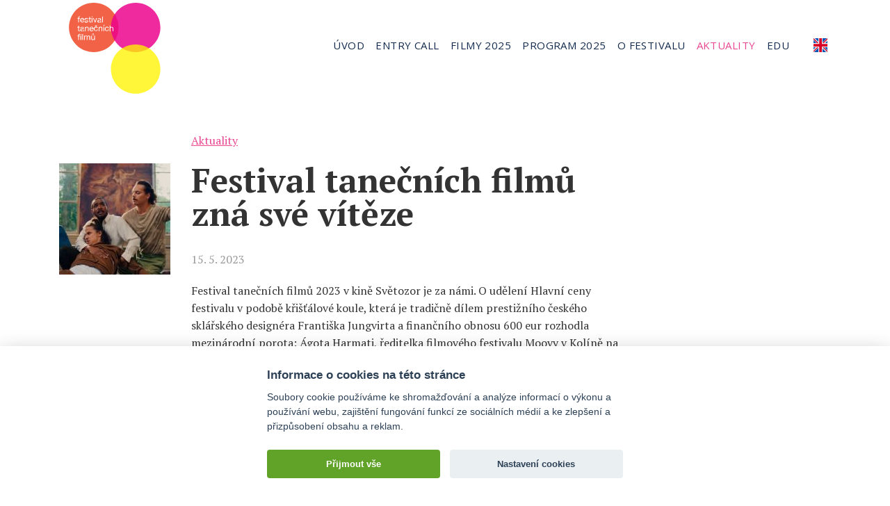

--- FILE ---
content_type: text/html; charset=UTF-8
request_url: https://www.tanecnifilmy.cz/aktuality/festival-tanecnich-filmu-2023-zna-sve-viteze/
body_size: 6336
content:
<!DOCTYPE html><html lang=cs-CZ dir=ltr><head><title>Festival tanečních filmů zná své vítěze &#8211; Festival tanečních filmů</title><link rel=profile href=http://gmpg.org/xfn/11><link rel=pingback href=https://www.tanecnifilmy.cz/xmlrpc.php><meta charset="UTF-8"><meta name="robots" content="index, follow"><meta name="viewport" content="width=device-width, initial-scale=1.0"><meta name="description" content=""><meta name="keywords" content=""><link rel=apple-touch-icon sizes=180x180 href=https://www.tanecnifilmy.cz/wp-content/themes/wp/static/favicon/apple-touch-icon.png><link rel=icon type=image/png sizes=32x32 href=https://www.tanecnifilmy.cz/wp-content/themes/wp/static/favicon/favicon-32x32.png><link rel=icon type=image/png sizes=16x16 href=https://www.tanecnifilmy.cz/wp-content/themes/wp/static/favicon/favicon-16x16.png><link rel=manifest href=https://www.tanecnifilmy.cz/wp-content/themes/wp/static/favicon/site.webmanifest><link rel=mask-icon href=https://www.tanecnifilmy.cz/wp-content/themes/wp/static/favicon/safari-pinned-tab.svg color=#5bbad5><link rel="shortcut icon" href=https://www.tanecnifilmy.cz/wp-content/themes/wp/static/favicon/favicon.ico><meta name="msapplication-TileColor" content="#603cba"><meta name="msapplication-config" content="https://www.tanecnifilmy.cz/wp-content/themes/wp/static/favicon/browserconfig.xml"><meta name="theme-color" content="#ffffff"><link rel=preconnect href=https://fonts.googleapis.com><link rel=preconnect href=https://fonts.gstatic.com crossorigin><link href="https://fonts.googleapis.com/css2?family=Open+Sans:wght@400;600&family=PT+Serif:ital,wght@0,400;0,700;1,400;1,700&display=swap" rel=stylesheet><link rel=stylesheet href=https://www.tanecnifilmy.cz/wp-content/cache/minify/bddbb.css?x35484 media=all> <script type=text/plain data-cookiecategory=analytics>(function(i,s,o,g,r,a,m){i['GoogleAnalyticsObject']=r;i[r]=i[r]||function(){(i[r].q=i[r].q||[]).push(arguments)},i[r].l=1*new Date();a=s.createElement(o),m=s.getElementsByTagName(o)[0];a.async=1;a.src=g;m.parentNode.insertBefore(a,m)})(window,document,'script','https://www.google-analytics.com/analytics.js','ga');ga('create','UA-139552153-1','auto');ga('send','pageview');</script> <link rel=alternate hreflang=cs href=https://www.tanecnifilmy.cz/aktuality/festival-tanecnich-filmu-2023-zna-sve-viteze/ ><link rel=alternate hreflang=x-default href=https://www.tanecnifilmy.cz/aktuality/festival-tanecnich-filmu-2023-zna-sve-viteze/ ><meta property="og:title" content="Festival tanečních filmů zná své vítěze &#8211; Festival tanečních filmů"><meta property="og:description" content=""><meta property="og:type" content="article"><meta property="og:url" content="https://www.tanecnifilmy.cz/aktuality/festival-tanecnich-filmu-2023-zna-sve-viteze/"><meta property="og:site_name" content="Festival tanečních filmů"><meta property="og:image" content="https://www.tanecnifilmy.cz/wp-content/themes/wp/static/img/opengraph_image.jpg"><style id=wp-img-auto-sizes-contain-inline-css>img:is([sizes=auto i],[sizes^="auto," i]){contain-intrinsic-size:3000px 1500px}</style><style id=classic-theme-styles-inline-css>/*! This file is auto-generated */
.wp-block-button__link{color:#fff;background-color:#32373c;border-radius:9999px;box-shadow:none;text-decoration:none;padding:calc(.667em + 2px) calc(1.333em + 2px);font-size:1.125em}.wp-block-file__button{background:#32373c;color:#fff;text-decoration:none}</style><link rel=stylesheet href=https://www.tanecnifilmy.cz/wp-content/cache/minify/119e2.css?x35484 media=all> <script src=https://www.tanecnifilmy.cz/wp-content/cache/minify/ff2e2.js?x35484></script> <script id=login-with-ajax-js-extra>var LWA={"ajaxurl":"https://www.tanecnifilmy.cz/wp-admin/admin-ajax.php","off":""};</script> <script src=https://www.tanecnifilmy.cz/wp-content/cache/minify/7b36a.js?x35484></script> <link rel=canonical href=https://www.tanecnifilmy.cz/aktuality/festival-tanecnich-filmu-2023-zna-sve-viteze/ ><link rel=shortlink href='https://www.tanecnifilmy.cz/?p=2526'><meta name="generator" content="WPML ver:4.8.6 stt:9,1;"><style id=global-styles-inline-css>/*<![CDATA[*/:root{--wp--preset--aspect-ratio--square:1;--wp--preset--aspect-ratio--4-3:4/3;--wp--preset--aspect-ratio--3-4:3/4;--wp--preset--aspect-ratio--3-2:3/2;--wp--preset--aspect-ratio--2-3:2/3;--wp--preset--aspect-ratio--16-9:16/9;--wp--preset--aspect-ratio--9-16:9/16;--wp--preset--color--black:#000;--wp--preset--color--cyan-bluish-gray:#abb8c3;--wp--preset--color--white:#fff;--wp--preset--color--pale-pink:#f78da7;--wp--preset--color--vivid-red:#cf2e2e;--wp--preset--color--luminous-vivid-orange:#ff6900;--wp--preset--color--luminous-vivid-amber:#fcb900;--wp--preset--color--light-green-cyan:#7bdcb5;--wp--preset--color--vivid-green-cyan:#00d084;--wp--preset--color--pale-cyan-blue:#8ed1fc;--wp--preset--color--vivid-cyan-blue:#0693e3;--wp--preset--color--vivid-purple:#9b51e0;--wp--preset--gradient--vivid-cyan-blue-to-vivid-purple:linear-gradient(135deg,rgb(6,147,227) 0%,rgb(155,81,224) 100%);--wp--preset--gradient--light-green-cyan-to-vivid-green-cyan:linear-gradient(135deg,rgb(122,220,180) 0%,rgb(0,208,130) 100%);--wp--preset--gradient--luminous-vivid-amber-to-luminous-vivid-orange:linear-gradient(135deg,rgb(252,185,0) 0%,rgb(255,105,0) 100%);--wp--preset--gradient--luminous-vivid-orange-to-vivid-red:linear-gradient(135deg,rgb(255,105,0) 0%,rgb(207,46,46) 100%);--wp--preset--gradient--very-light-gray-to-cyan-bluish-gray:linear-gradient(135deg,rgb(238,238,238) 0%,rgb(169,184,195) 100%);--wp--preset--gradient--cool-to-warm-spectrum:linear-gradient(135deg,rgb(74,234,220) 0%,rgb(151,120,209) 20%,rgb(207,42,186) 40%,rgb(238,44,130) 60%,rgb(251,105,98) 80%,rgb(254,248,76) 100%);--wp--preset--gradient--blush-light-purple:linear-gradient(135deg,rgb(255,206,236) 0%,rgb(152,150,240) 100%);--wp--preset--gradient--blush-bordeaux:linear-gradient(135deg,rgb(254,205,165) 0%,rgb(254,45,45) 50%,rgb(107,0,62) 100%);--wp--preset--gradient--luminous-dusk:linear-gradient(135deg,rgb(255,203,112) 0%,rgb(199,81,192) 50%,rgb(65,88,208) 100%);--wp--preset--gradient--pale-ocean:linear-gradient(135deg,rgb(255,245,203) 0%,rgb(182,227,212) 50%,rgb(51,167,181) 100%);--wp--preset--gradient--electric-grass:linear-gradient(135deg,rgb(202,248,128) 0%,rgb(113,206,126) 100%);--wp--preset--gradient--midnight:linear-gradient(135deg,rgb(2,3,129) 0%,rgb(40,116,252) 100%);--wp--preset--font-size--small:13px;--wp--preset--font-size--medium:20px;--wp--preset--font-size--large:36px;--wp--preset--font-size--x-large:42px;--wp--preset--spacing--20:0.44rem;--wp--preset--spacing--30:0.67rem;--wp--preset--spacing--40:1rem;--wp--preset--spacing--50:1.5rem;--wp--preset--spacing--60:2.25rem;--wp--preset--spacing--70:3.38rem;--wp--preset--spacing--80:5.06rem;--wp--preset--shadow--natural:6px 6px 9px rgba(0, 0, 0, 0.2);--wp--preset--shadow--deep:12px 12px 50px rgba(0, 0, 0, 0.4);--wp--preset--shadow--sharp:6px 6px 0px rgba(0, 0, 0, 0.2);--wp--preset--shadow--outlined:6px 6px 0px -3px rgb(255, 255, 255), 6px 6px rgb(0, 0, 0);--wp--preset--shadow--crisp:6px 6px 0px rgb(0, 0, 0)}:where(.is-layout-flex){gap:0.5em}:where(.is-layout-grid){gap:0.5em}body .is-layout-flex{display:flex}.is-layout-flex{flex-wrap:wrap;align-items:center}.is-layout-flex>:is(*,div){margin:0}body .is-layout-grid{display:grid}.is-layout-grid>:is(*,div){margin:0}:where(.wp-block-columns.is-layout-flex){gap:2em}:where(.wp-block-columns.is-layout-grid){gap:2em}:where(.wp-block-post-template.is-layout-flex){gap:1.25em}:where(.wp-block-post-template.is-layout-grid){gap:1.25em}.has-black-color{color:var(--wp--preset--color--black) !important}.has-cyan-bluish-gray-color{color:var(--wp--preset--color--cyan-bluish-gray) !important}.has-white-color{color:var(--wp--preset--color--white) !important}.has-pale-pink-color{color:var(--wp--preset--color--pale-pink) !important}.has-vivid-red-color{color:var(--wp--preset--color--vivid-red) !important}.has-luminous-vivid-orange-color{color:var(--wp--preset--color--luminous-vivid-orange) !important}.has-luminous-vivid-amber-color{color:var(--wp--preset--color--luminous-vivid-amber) !important}.has-light-green-cyan-color{color:var(--wp--preset--color--light-green-cyan) !important}.has-vivid-green-cyan-color{color:var(--wp--preset--color--vivid-green-cyan) !important}.has-pale-cyan-blue-color{color:var(--wp--preset--color--pale-cyan-blue) !important}.has-vivid-cyan-blue-color{color:var(--wp--preset--color--vivid-cyan-blue) !important}.has-vivid-purple-color{color:var(--wp--preset--color--vivid-purple) !important}.has-black-background-color{background-color:var(--wp--preset--color--black) !important}.has-cyan-bluish-gray-background-color{background-color:var(--wp--preset--color--cyan-bluish-gray) !important}.has-white-background-color{background-color:var(--wp--preset--color--white) !important}.has-pale-pink-background-color{background-color:var(--wp--preset--color--pale-pink) !important}.has-vivid-red-background-color{background-color:var(--wp--preset--color--vivid-red) !important}.has-luminous-vivid-orange-background-color{background-color:var(--wp--preset--color--luminous-vivid-orange) !important}.has-luminous-vivid-amber-background-color{background-color:var(--wp--preset--color--luminous-vivid-amber) !important}.has-light-green-cyan-background-color{background-color:var(--wp--preset--color--light-green-cyan) !important}.has-vivid-green-cyan-background-color{background-color:var(--wp--preset--color--vivid-green-cyan) !important}.has-pale-cyan-blue-background-color{background-color:var(--wp--preset--color--pale-cyan-blue) !important}.has-vivid-cyan-blue-background-color{background-color:var(--wp--preset--color--vivid-cyan-blue) !important}.has-vivid-purple-background-color{background-color:var(--wp--preset--color--vivid-purple) !important}.has-black-border-color{border-color:var(--wp--preset--color--black) !important}.has-cyan-bluish-gray-border-color{border-color:var(--wp--preset--color--cyan-bluish-gray) !important}.has-white-border-color{border-color:var(--wp--preset--color--white) !important}.has-pale-pink-border-color{border-color:var(--wp--preset--color--pale-pink) !important}.has-vivid-red-border-color{border-color:var(--wp--preset--color--vivid-red) !important}.has-luminous-vivid-orange-border-color{border-color:var(--wp--preset--color--luminous-vivid-orange) !important}.has-luminous-vivid-amber-border-color{border-color:var(--wp--preset--color--luminous-vivid-amber) !important}.has-light-green-cyan-border-color{border-color:var(--wp--preset--color--light-green-cyan) !important}.has-vivid-green-cyan-border-color{border-color:var(--wp--preset--color--vivid-green-cyan) !important}.has-pale-cyan-blue-border-color{border-color:var(--wp--preset--color--pale-cyan-blue) !important}.has-vivid-cyan-blue-border-color{border-color:var(--wp--preset--color--vivid-cyan-blue) !important}.has-vivid-purple-border-color{border-color:var(--wp--preset--color--vivid-purple) !important}.has-vivid-cyan-blue-to-vivid-purple-gradient-background{background:var(--wp--preset--gradient--vivid-cyan-blue-to-vivid-purple) !important}.has-light-green-cyan-to-vivid-green-cyan-gradient-background{background:var(--wp--preset--gradient--light-green-cyan-to-vivid-green-cyan) !important}.has-luminous-vivid-amber-to-luminous-vivid-orange-gradient-background{background:var(--wp--preset--gradient--luminous-vivid-amber-to-luminous-vivid-orange) !important}.has-luminous-vivid-orange-to-vivid-red-gradient-background{background:var(--wp--preset--gradient--luminous-vivid-orange-to-vivid-red) !important}.has-very-light-gray-to-cyan-bluish-gray-gradient-background{background:var(--wp--preset--gradient--very-light-gray-to-cyan-bluish-gray) !important}.has-cool-to-warm-spectrum-gradient-background{background:var(--wp--preset--gradient--cool-to-warm-spectrum) !important}.has-blush-light-purple-gradient-background{background:var(--wp--preset--gradient--blush-light-purple) !important}.has-blush-bordeaux-gradient-background{background:var(--wp--preset--gradient--blush-bordeaux) !important}.has-luminous-dusk-gradient-background{background:var(--wp--preset--gradient--luminous-dusk) !important}.has-pale-ocean-gradient-background{background:var(--wp--preset--gradient--pale-ocean) !important}.has-electric-grass-gradient-background{background:var(--wp--preset--gradient--electric-grass) !important}.has-midnight-gradient-background{background:var(--wp--preset--gradient--midnight) !important}.has-small-font-size{font-size:var(--wp--preset--font-size--small) !important}.has-medium-font-size{font-size:var(--wp--preset--font-size--medium) !important}.has-large-font-size{font-size:var(--wp--preset--font-size--large) !important}.has-x-large-font-size{font-size:var(--wp--preset--font-size--x-large) !important}/*]]>*/</style></head><body><header class=header><div class=container><div class=row><div class=col-12><div class=inner> <a href=https://www.tanecnifilmy.cz/ title="Festival tanečních filmů" class=logo> <img data-src=https://www.tanecnifilmy.cz/wp-content/themes/wp/static/images/logo.svg class=lazyload alt="Festival tanečních filmů" width height> </a><div class=header-r><nav class=main-nav role=navigation><ul id=menu-main-nav class=nav><li id=menu-item-12 class="menu-item menu-item-type-post_type menu-item-object-page menu-item-home menu-item-12"><a href=https://www.tanecnifilmy.cz/ >Úvod</a></li> <li id=menu-item-1871 class="menu-item menu-item-type-post_type menu-item-object-page menu-item-1871"><a href=https://www.tanecnifilmy.cz/o-festivalu/entry-call-2023/ >Entry call</a></li> <li id=menu-item-3244 class="menu-item menu-item-type-post_type menu-item-object-page menu-item-3244"><a href=https://www.tanecnifilmy.cz/filmy-2025/ >Filmy 2025</a></li> <li id=menu-item-3243 class="menu-item menu-item-type-post_type menu-item-object-page menu-item-3243"><a href=https://www.tanecnifilmy.cz/program-2025/ >Program 2025</a></li> <li id=menu-item-60 class="menu-item menu-item-type-post_type menu-item-object-page menu-item-has-children menu-item-60"><a href=https://www.tanecnifilmy.cz/o-festivalu/ >O festivalu</a><ul class=sub-menu> <li id=menu-item-62 class="menu-item menu-item-type-post_type menu-item-object-page menu-item-62"><a href=https://www.tanecnifilmy.cz/o-festivalu/vstupenky/ >Vstupenky</a></li> <li id=menu-item-152 class="menu-item menu-item-type-post_type menu-item-object-page menu-item-152"><a href=https://www.tanecnifilmy.cz/o-festivalu/historie-festivalu/ >Historie festivalu</a></li> <li id=menu-item-153 class="menu-item menu-item-type-post_type menu-item-object-page menu-item-153"><a href=https://www.tanecnifilmy.cz/o-festivalu/cena-maya/ >Cena Maya</a></li></ul> </li> <li id=menu-item-63 class="current-menu-item menu-item menu-item-type-aktuality menu-item-object-cpt-archive menu-item-63"><a href=https://www.tanecnifilmy.cz/aktuality/ >Aktuality</a></li> <li id=menu-item-1721 class="menu-item menu-item-type-edu menu-item-object-cpt-archive menu-item-1721"><a href=https://www.tanecnifilmy.cz/edu/ >Edu</a></li></ul></nav><div class=lng-nav> <a href=https://www.tanecnifilmy.cz/en/ ><img src=https://www.tanecnifilmy.cz/wp-content/themes/wp/static/img/en.svg alt=en width=20 height=20></a></div><div class=nav-btn><div class=lines><div class=line-1></div><div class=line-2></div><div class=line-3></div></div></div></div></div></div></div></div></header><div class=content><div class=block><div class=container><div class=row><div class="col-md-7 offset-md-2"><p class=back> <a href=https://www.tanecnifilmy.cz/aktuality/ >Aktuality</a></p></div></div><div class=row><div class=col-md-2><div class=post-img> <img data-src=https://www.tanecnifilmy.cz/wp-content/uploads/2023/04/Photo-2-2-160x160.jpg alt="Festival tanečních filmů zná své vítěze" class=lazyload></div></div><div class=col-md-7><div class=post><h1>Festival tanečních filmů zná své vítěze</h1><p class=date>15. 5. 2023</p><div class=entry><p>Festival tanečních filmů 2023 v kině Světozor je za námi. O udělení Hlavní ceny festivalu v podobě křišťálové koule, která je tradičně dílem prestižního českého sklářského designéra Františka Jungvirta a finančního obnosu 600 eur rozhodla mezinárodní porota: Ágota Harmati, ředitelka filmového festivalu Moovy v Kolíně na Rýnem, režisér a scénárista Tomáš Hubáček, pedagog JAMU a Jana Návratová umělecká režisérka FTF.&nbsp;</p><p><a href=https://www.tanecnifilmy.cz/filmy/fist/ ><strong>BEST DANCE FILM AWARD</strong></a><br> <strong>FIST (Nizozemí)</strong><br> Režie: Erik Bos<br> Choreografie: Thomas Bos</p><p>Prostřednictvím tanečního filmu „Fist“ je jedinečným způsobem zachycena ambivalence agresivity a citlivosti, mužnosti a zranitelnosti. „Fist“ nastoluje otázky, které velmi výstižně odrážejí naši dobu: Zda lze hněv a násilí přece jen usměrnit jinak. Autoři přistoupili k tomuto složitému tématu inteligentně a s humorem.</p><p><a href=https://www.tanecnifilmy.cz/filmy/reminiscences/ ><strong>HONORABLE MENTION OF THE JURY</strong></a><br> <strong>REMINISCENCES (Kanada)</strong><br> Režie a choreografie: Virginie Brunelle</p><p>Bez velkých efektů a provokativních experimentů dokáží tyto tři duety spojené ve vyvážené paralelní montáži vzbudit v divácích empatii a dotek hluboké lidskosti. Silné příběhy rovnocenně vyprávěné mimikou, pohybem i kamerou se dotýkají našich vzpomínek. V neokázalých ale působivých exteriérech se kamera odvážně soustředí na tváře a nechává nás představovat si choreografii odehrávající se za okrajem záběru. Toto je opravdový, čistý a poctivý taneční film.</p><p><a href=https://www.tanecnifilmy.cz/filmy/swans-never-die/ ><strong>SPECIAL MENTION</strong></a><br> <strong>SWANS NEVER DIE (Itálie)</strong><br> Režie: Luca Di Bartolo</p><p>Porota oceňuje jasný koncept a subtilní poetickou montáž, která z drobného filmového díla činí zážitek plný hravosti a obrazové podmanivosti. Zkrátka – malý velký film. <br> The jury appreciates the clear concept and the subtle poetic montage that makes this tiny film an experience full of playfulness and visual captivation. Shortly &#8211; a small big movie.</p><p><a href=https://www.tanecnifilmy.cz/filmy/shells/ ><strong>SPECIAL MENTION</strong></a><br> <strong>SHELLS (Česká republika)</strong><br> Režie: Marie Magdalena Kochová<br> Choreografie: Jarek Lambor</p><p>Film citlivě, a přitom odvážně, bere do hry téma stáří a prožitku tělesné proměny. Mladý štáb filmařů přivedl před kameru legendu světové taneční scény – Jana Minaříka, blízkého spolupracovníka choreografky Piny Bausch, který snímku vtisknul křehkost i monumentálnost své osobnosti.</p><p><a href=https://www.tanecnifilmy.cz/filmy/old-man-at-the-corner-store/ ><strong>AUDIENCE AWARD</strong></a><br> <strong>OLD MAN AT THE CORNER STORE (USA)</strong></p></div><div class=gallery><div class="row item-list"><div class="col-md-6 item"> <a href=https://www.tanecnifilmy.cz/wp-content/uploads/2023/04/Photo-2-Screen_Shot_2022-09-30_at_10.jpg data-fancybox=gallery> <img data-src=https://www.tanecnifilmy.cz/wp-content/uploads/2023/04/Photo-2-Screen_Shot_2022-09-30_at_10-570x319.jpg alt class=lazyload> </a></div><div class="col-md-6 item"> <a href=https://www.tanecnifilmy.cz/wp-content/uploads/2023/04/Photo-4-Screen_Shot_2022-09-30_at_10.54.00_PM-min.jpg data-fancybox=gallery> <img data-src=https://www.tanecnifilmy.cz/wp-content/uploads/2023/04/Photo-4-Screen_Shot_2022-09-30_at_10.54.00_PM-min-570x320.jpg alt class=lazyload> </a></div><div class="col-md-6 item"> <a href=https://www.tanecnifilmy.cz/wp-content/uploads/2023/04/Photo-4-4.jpg data-fancybox=gallery> <img data-src=https://www.tanecnifilmy.cz/wp-content/uploads/2023/04/Photo-4-4-570x241.jpg alt class=lazyload> </a></div><div class="col-md-6 item"> <a href=https://www.tanecnifilmy.cz/wp-content/uploads/2023/04/Photo-1-1.jpg data-fancybox=gallery> <img data-src=https://www.tanecnifilmy.cz/wp-content/uploads/2023/04/Photo-1-1-570x239.jpg alt class=lazyload> </a></div><div class="col-md-6 item"> <a href=https://www.tanecnifilmy.cz/wp-content/uploads/2023/04/Photo-1-schranky_1.66.1.jpg data-fancybox=gallery> <img data-src=https://www.tanecnifilmy.cz/wp-content/uploads/2023/04/Photo-1-schranky_1.66.1-570x429.jpg alt class=lazyload> </a></div><div class="col-md-6 item"> <a href=https://www.tanecnifilmy.cz/wp-content/uploads/2023/04/Photo-2-schranky_1.jpg data-fancybox=gallery> <img data-src=https://www.tanecnifilmy.cz/wp-content/uploads/2023/04/Photo-2-schranky_1-570x429.jpg alt class=lazyload> </a></div><div class="col-md-6 item"> <a href=https://www.tanecnifilmy.cz/wp-content/uploads/2023/04/Photo-3-IMG_4197.jpg data-fancybox=gallery> <img data-src=https://www.tanecnifilmy.cz/wp-content/uploads/2023/04/Photo-3-IMG_4197-570x380.jpg alt class=lazyload> </a></div><div class="col-md-6 item"> <a href=https://www.tanecnifilmy.cz/wp-content/uploads/2023/04/Photo-2-IMG_4209.jpg data-fancybox=gallery> <img data-src=https://www.tanecnifilmy.cz/wp-content/uploads/2023/04/Photo-2-IMG_4209-570x380.jpg alt class=lazyload> </a></div><div class="col-md-6 item"> <a href=https://www.tanecnifilmy.cz/wp-content/uploads/2023/03/Photo-6-4_Fotor.jpg data-fancybox=gallery> <img data-src=https://www.tanecnifilmy.cz/wp-content/uploads/2023/03/Photo-6-4_Fotor-570x285.jpg alt class=lazyload> </a></div><div class="col-md-6 item"> <a href=https://www.tanecnifilmy.cz/wp-content/uploads/2023/03/Photo-1-_Travelling_-_Rminiscences_-_Virginie_Brunelle_-_Stills_3.jpg data-fancybox=gallery> <img data-src=https://www.tanecnifilmy.cz/wp-content/uploads/2023/03/Photo-1-_Travelling_-_Rminiscences_-_Virginie_Brunelle_-_Stills_3-570x285.jpg alt class=lazyload> </a></div></div></div></div></div></div></div></div></div><footer class=footer><div class=container><div class=f_1><div class=row><div class=col-md-3><div class=foot-item><h3>Pořadatel</h3><ul> <li>Festival tanečních filmů z.s.</li> <li>K Vodojemu 211/10</li> <li>150 00 Praha 5</li> <li>IČ: 05331641</li> <li> </li> <li>Aktivity festivalu jsou v roce 2025 realizovány s finanční podporou Ministerstva kultury ČR a hlavního města Prahy.</li></ul></div></div><div class=col-md-4><div class=foot-item><h3>Kontakty</h3><ul> <li> Jana Návratová	</li> <li> umělecká ředitelka FTF	</li> <li> <a href=mailto:jana.navratova@tanecnifilmy.cz> jana.navratova@tanecnifilmy.cz	</a> </li> <li> <a href="tel:739 094 750"> 739 094 750	</a> </li></ul><ul> <li> Petra Knížková	</li> <li> hlavní manažerka FTF	</li> <li> <a href=mailto:petra.knizkova@tanecnifilmy.cz> petra.knizkova@tanecnifilmy.cz	</a> </li> <li> <a href="tel:721 600 691"> 721 600 691	</a> </li></ul><ul> <li> Aneta Jochimová	</li> <li> PR	</li> <li> <a href=mailto:aneta.jochimova@tanecnifilmy.cz> aneta.jochimova@tanecnifilmy.cz	</a> </li> <li> <a href="tel:734 482 991"> 734 482 991	</a> </li></ul></div></div><div class=col-md-5><div class="foot-item last"><h3>Partneři</h3><div class=logos><ul> <li> <img src=https://www.tanecnifilmy.cz/wp-content/uploads/2019/04/praha.svg alt> </li> <li> <img src=https://www.tanecnifilmy.cz/wp-content/uploads/2019/04/ministerstvo-kultury.svg alt> </li> <li> <img src=https://www.tanecnifilmy.cz/wp-content/uploads/2023/04/image-e1682534738711.png alt> </li> <li> <img src=https://www.tanecnifilmy.cz/wp-content/uploads/2025/05/TA-e1746644008464.jpg alt> </li> <li> <img src=https://www.tanecnifilmy.cz/wp-content/uploads/2021/06/@2xLogo-White-e1682534917848.png alt> </li> <li> <img src=https://www.tanecnifilmy.cz/wp-content/uploads/2025/05/Snimek-obrazovky-2025-05-07-v-21.08.33-e1746644936954.png alt> </li> <li> <img src=https://www.tanecnifilmy.cz/wp-content/uploads/2025/05/Snimek-obrazovky-2025-05-07-v-20.52.22-e1746644023534.png alt> </li></ul></div></div></div></div></div><div class=f_2><div class=row><div class=col-md-12><div class=inner> <a href=http://www.martinwinkler.cz class=mw target=_blank rel=noopener> <span class=text>Tvorba webových stránek</span> <svg class="icon icon-mw"><use xlink:href=https://www.tanecnifilmy.cz/wp-content/themes/wp/static/svg/mw.svg#icon-mw /></svg> </a></div></div></div></div></div></footer><div class=mobile-nav-wrap><nav class=mobile-nav role=navigation><ul id=menu-main-nav-1 class=nav><li class="menu-item menu-item-type-post_type menu-item-object-page menu-item-home menu-item-12"><a href=https://www.tanecnifilmy.cz/ >Úvod</a></li> <li class="menu-item menu-item-type-post_type menu-item-object-page menu-item-1871"><a href=https://www.tanecnifilmy.cz/o-festivalu/entry-call-2023/ >Entry call</a></li> <li class="menu-item menu-item-type-post_type menu-item-object-page menu-item-3244"><a href=https://www.tanecnifilmy.cz/filmy-2025/ >Filmy 2025</a></li> <li class="menu-item menu-item-type-post_type menu-item-object-page menu-item-3243"><a href=https://www.tanecnifilmy.cz/program-2025/ >Program 2025</a></li> <li class="menu-item menu-item-type-post_type menu-item-object-page menu-item-has-children menu-item-60"><a href=https://www.tanecnifilmy.cz/o-festivalu/ >O festivalu</a><ul class=sub-menu> <li class="menu-item menu-item-type-post_type menu-item-object-page menu-item-62"><a href=https://www.tanecnifilmy.cz/o-festivalu/vstupenky/ >Vstupenky</a></li> <li class="menu-item menu-item-type-post_type menu-item-object-page menu-item-152"><a href=https://www.tanecnifilmy.cz/o-festivalu/historie-festivalu/ >Historie festivalu</a></li> <li class="menu-item menu-item-type-post_type menu-item-object-page menu-item-153"><a href=https://www.tanecnifilmy.cz/o-festivalu/cena-maya/ >Cena Maya</a></li></ul> </li> <li class="current-menu-item menu-item menu-item-type-aktuality menu-item-object-cpt-archive menu-item-63"><a href=https://www.tanecnifilmy.cz/aktuality/ >Aktuality</a></li> <li class="menu-item menu-item-type-edu menu-item-object-cpt-archive menu-item-1721"><a href=https://www.tanecnifilmy.cz/edu/ >Edu</a></li></ul></nav><div class=mobile-nav-overlay></div></div> <script type=speculationrules>{"prefetch":[{"source":"document","where":{"and":[{"href_matches":"/*"},{"not":{"href_matches":["/wp-*.php","/wp-admin/*","/wp-content/uploads/*","/wp-content/*","/wp-content/plugins/*","/wp-content/themes/wp/*","/*\\?(.+)"]}},{"not":{"selector_matches":"a[rel~=\"nofollow\"]"}},{"not":{"selector_matches":".no-prefetch, .no-prefetch a"}}]},"eagerness":"conservative"}]}</script> <link rel=stylesheet href=https://www.tanecnifilmy.cz/wp-content/cache/minify/62bda.css?x35484 media=all> <script src=https://www.tanecnifilmy.cz/wp-content/cache/minify/470aa.js?x35484></script> </body></html>

--- FILE ---
content_type: text/css
request_url: https://www.tanecnifilmy.cz/wp-content/cache/minify/119e2.css?x35484
body_size: 792
content:
#branding{z-index:9996}.lwa{margin-bottom:10px}form.lwa-form, form.lwa-remember, div.lwa-register
form{position:relative}.lwa
table{width:100% !important;margin:0px
!important;border:none !important;border-spacing:0;border-collapse:collapse}.lwa td,.lwa
th{padding:0;border-spacing:0;border:none !important}.lwa
td{padding-top:7px;vertical-align:top;background-color:none}.lwa .lwa-username-label, .lwa .lwa-password-label{padding-right:10px;vertical-align:middle}.lwa-password input, .lwa-username input, .lwa-email input, .lwa-remember-email
input{margin:0px;width:96%;padding-left:2%;padding-right:2%}.lwa-loading{position:absolute;width:100%;height:100%;background:#FFF url(/wp-content/plugins/login-with-ajax/templates/loading.gif) 50% 50% no-repeat;left:0px;top:0px;opacity:0.8;filter:alpha(opacity=80)}.lwa-status{margin:0px
0px 5px;padding:10px
10px;color:#333;border-radius:3px;display:none}.lwa-status-invalid,.lwa-status-confirm{display:block !important}.lwa-status-invalid{background-color:#FFEBE8;border:1px
solid #C00}.lwa-status-confirm{background-color:#f1fff0;border:1px
solid #a8d144}.lwa-avatar{width:60px;padding-right:10px}.lwa-info{text-transform:lowercase}.lwa-remember{margin-top:10px;display:none}.lwa .lwa-register{margin-top:10px;display:none}.lwa-register
hr{display:block}.lwa-register
#openid_identifier{width:auto}.lwa-modal-bg{position:fixed;height:100%;width:100%;background:#000;background:rgba(0,0,0,.8);z-index:100;display:none;top:0;left:0}.lwa-modal{visibility:hidden;top:100px;left:50%;margin-left:-240px;width:400px;background:#fefefe;position:absolute;z-index:101;padding:30px
40px 34px;border-radius:5px;-moz-border-radius:5px;-webkit-border-radius:5px;-moz-box-shadow:0 0 10px rgba(0,0,0,.4);-webkit-box-shadow:0 0 10px rgba(0,0,0,.4);-box-shadow:0 0 10px rgba(0,0,0,.4)}.lwa-modal h4, .lwa-modal
p{margin-bottom:10px}.lwa-modal .lwa-modal-close{font-size:30px;line-height: .5;position:absolute;top:8px;right:11px;color:#aaa;text-shadow:0 -1px 1px rbga(0,0,0,.6);font-weight:bold;cursor:pointer}.lwa-divs-only
p{margin:8px
0px 5px !important}.lwa-divs-only input[type="text"]{margin:5px
0px 10px}.lwa-divs-only .lwa-submit-button, .lwa-divs-only .lwa-links{margin-top:5px}.lwa-divs-only .lwa-form .lwa-submit-button{float:right}.lwa-divs-only .lwa-remember, .lwa-divs-only .lwa-register{clear:both}

--- FILE ---
content_type: image/svg+xml
request_url: https://www.tanecnifilmy.cz/wp-content/uploads/2019/04/ministerstvo-kultury.svg
body_size: 3014
content:
<?xml version="1.0" encoding="utf-8"?>
<!-- Generator: Adobe Illustrator 16.0.0, SVG Export Plug-In . SVG Version: 6.00 Build 0)  -->
<!DOCTYPE svg PUBLIC "-//W3C//DTD SVG 1.1//EN" "http://www.w3.org/Graphics/SVG/1.1/DTD/svg11.dtd">
<svg version="1.1" id="Vrstva_1" xmlns="http://www.w3.org/2000/svg" xmlns:xlink="http://www.w3.org/1999/xlink" x="0px" y="0px"
	 width="158.069px" height="48.708px" viewBox="-58.954 -4.249 158.069 48.708"
	 enable-background="new -58.954 -4.249 158.069 48.708" xml:space="preserve">
<g>
	<g>
		<defs>
			<rect id="SVGID_1_" x="-58.954" y="-4.249" width="158" height="48.574"/>
		</defs>
		<clipPath id="SVGID_2_">
			<use xlink:href="#SVGID_1_"  overflow="visible"/>
		</clipPath>
		<g clip-path="url(#SVGID_2_)">
			<g>
				<defs>
					<rect id="SVGID_3_" x="-58.954" y="-4.249" width="158" height="48.644"/>
				</defs>
				<clipPath id="SVGID_4_">
					<use xlink:href="#SVGID_3_"  overflow="visible"/>
				</clipPath>
				<g clip-path="url(#SVGID_4_)">
					<g>
						<defs>
							<rect id="SVGID_5_" x="-58.954" y="-4.249" width="158" height="48.644"/>
						</defs>
						<defs>
							<rect id="SVGID_6_" x="-58.954" y="-4.249" width="158" height="48.644"/>
						</defs>
						<defs>
							<rect id="SVGID_7_" x="-58.954" y="-4.249" width="158" height="48.644"/>
						</defs>
						<defs>
							<rect id="SVGID_8_" x="-58.954" y="-4.249" width="158" height="48.644"/>
						</defs>
						<defs>
							<rect id="SVGID_9_" x="-58.954" y="-4.249" width="158" height="48.644"/>
						</defs>
						<defs>
							<rect id="SVGID_10_" x="-58.954" y="-4.249" width="158" height="48.644"/>
						</defs>
						<defs>
							<rect id="SVGID_11_" x="-58.954" y="-4.249" width="158" height="48.644"/>
						</defs>
						<defs>
							<rect id="SVGID_12_" x="-58.954" y="-4.249" width="158" height="48.644"/>
						</defs>
						<defs>
							<rect id="SVGID_13_" x="-58.954" y="-4.249" width="158" height="48.644"/>
						</defs>
						<defs>
							<rect id="SVGID_14_" x="-58.954" y="-4.249" width="158" height="48.644"/>
						</defs>
						<defs>
							<rect id="SVGID_15_" x="-58.954" y="-4.249" width="158" height="48.644"/>
						</defs>
						<defs>
							<rect id="SVGID_16_" x="-58.954" y="-4.249" width="158" height="48.644"/>
						</defs>
						<defs>
							<rect id="SVGID_17_" x="-58.954" y="-4.249" width="158" height="48.644"/>
						</defs>
						<defs>
							<rect id="SVGID_18_" x="-58.954" y="-4.249" width="158" height="48.644"/>
						</defs>
						<defs>
							<rect id="SVGID_19_" x="-58.954" y="-4.249" width="158" height="48.644"/>
						</defs>
						<defs>
							<rect id="SVGID_20_" x="-58.954" y="-4.249" width="158" height="48.644"/>
						</defs>
						<defs>
							<rect id="SVGID_21_" x="-58.954" y="-4.249" width="158" height="48.644"/>
						</defs>
						<defs>
							<rect id="SVGID_22_" x="-58.954" y="-4.249" width="158" height="48.644"/>
						</defs>
						<defs>
							<rect id="SVGID_23_" x="-58.954" y="-4.249" width="158" height="48.644"/>
						</defs>
						<defs>
							<rect id="SVGID_24_" x="-58.954" y="-4.249" width="158" height="48.644"/>
						</defs>
						<defs>
							<rect id="SVGID_25_" x="-58.954" y="-4.249" width="158" height="48.644"/>
						</defs>
						<clipPath id="SVGID_26_">
							<use xlink:href="#SVGID_5_"  overflow="visible"/>
						</clipPath>
						<clipPath id="SVGID_27_" clip-path="url(#SVGID_26_)">
							<use xlink:href="#SVGID_6_"  overflow="visible"/>
						</clipPath>
						<clipPath id="SVGID_28_" clip-path="url(#SVGID_27_)">
							<use xlink:href="#SVGID_7_"  overflow="visible"/>
						</clipPath>
						<clipPath id="SVGID_29_" clip-path="url(#SVGID_28_)">
							<use xlink:href="#SVGID_8_"  overflow="visible"/>
						</clipPath>
						<clipPath id="SVGID_30_" clip-path="url(#SVGID_29_)">
							<use xlink:href="#SVGID_9_"  overflow="visible"/>
						</clipPath>
						<clipPath id="SVGID_31_" clip-path="url(#SVGID_30_)">
							<use xlink:href="#SVGID_10_"  overflow="visible"/>
						</clipPath>
						<clipPath id="SVGID_32_" clip-path="url(#SVGID_31_)">
							<use xlink:href="#SVGID_11_"  overflow="visible"/>
						</clipPath>
						<clipPath id="SVGID_33_" clip-path="url(#SVGID_32_)">
							<use xlink:href="#SVGID_12_"  overflow="visible"/>
						</clipPath>
						<clipPath id="SVGID_34_" clip-path="url(#SVGID_33_)">
							<use xlink:href="#SVGID_13_"  overflow="visible"/>
						</clipPath>
						<clipPath id="SVGID_35_" clip-path="url(#SVGID_34_)">
							<use xlink:href="#SVGID_14_"  overflow="visible"/>
						</clipPath>
						<clipPath id="SVGID_36_" clip-path="url(#SVGID_35_)">
							<use xlink:href="#SVGID_15_"  overflow="visible"/>
						</clipPath>
						<clipPath id="SVGID_37_" clip-path="url(#SVGID_36_)">
							<use xlink:href="#SVGID_16_"  overflow="visible"/>
						</clipPath>
						<clipPath id="SVGID_38_" clip-path="url(#SVGID_37_)">
							<use xlink:href="#SVGID_17_"  overflow="visible"/>
						</clipPath>
						<clipPath id="SVGID_39_" clip-path="url(#SVGID_38_)">
							<use xlink:href="#SVGID_18_"  overflow="visible"/>
						</clipPath>
						<clipPath id="SVGID_40_" clip-path="url(#SVGID_39_)">
							<use xlink:href="#SVGID_19_"  overflow="visible"/>
						</clipPath>
						<clipPath id="SVGID_41_" clip-path="url(#SVGID_40_)">
							<use xlink:href="#SVGID_20_"  overflow="visible"/>
						</clipPath>
						<clipPath id="SVGID_42_" clip-path="url(#SVGID_41_)">
							<use xlink:href="#SVGID_21_"  overflow="visible"/>
						</clipPath>
						<clipPath id="SVGID_43_" clip-path="url(#SVGID_42_)">
							<use xlink:href="#SVGID_22_"  overflow="visible"/>
						</clipPath>
						<clipPath id="SVGID_44_" clip-path="url(#SVGID_43_)">
							<use xlink:href="#SVGID_23_"  overflow="visible"/>
						</clipPath>
						<clipPath id="SVGID_45_" clip-path="url(#SVGID_44_)">
							<use xlink:href="#SVGID_24_"  overflow="visible"/>
						</clipPath>
						<clipPath id="SVGID_46_" clip-path="url(#SVGID_45_)">
							<use xlink:href="#SVGID_25_"  overflow="visible"/>
						</clipPath>
						<polygon clip-path="url(#SVGID_46_)" fill="#FFFFFF" points="-0.598,7.085 2.573,7.085 4.934,14.573 4.934,14.573 
							7.295,7.085 10.466,7.085 10.466,16.935 8.576,16.935 8.576,8.771 8.509,8.771 5.877,16.935 3.99,16.935 1.292,8.771 
							1.292,8.838 1.292,16.935 -0.598,16.935 						"/>
						<rect x="13.502" y="7.085" clip-path="url(#SVGID_46_)" fill="#FFFFFF" width="1.957" height="9.85"/>
						<polygon clip-path="url(#SVGID_46_)" fill="#FFFFFF" points="18.495,7.085 20.923,7.085 24.7,14.439 24.7,14.439 24.7,7.085 
							26.587,7.085 26.587,16.935 24.163,16.935 20.382,9.581 20.382,9.581 20.382,16.935 18.495,16.935 						"/>
						<rect x="29.76" y="7.085" clip-path="url(#SVGID_46_)" fill="#FFFFFF" width="1.956" height="9.85"/>
						<path clip-path="url(#SVGID_46_)" fill="#FFFFFF" d="M39.944,8.907c-0.605-0.271-1.346-0.404-2.021-0.404
							c-0.675,0-1.554,0.268-1.554,1.348c0,1.686,4.32,1.013,4.32,4.317c0,2.158-1.688,2.97-3.71,2.97
							c-1.077,0-1.554-0.137-2.566-0.405l0.208-1.755c0.671,0.338,1.479,0.608,2.225,0.608c0.74,0,1.753-0.405,1.753-1.284
							c0-1.889-4.315-1.078-4.315-4.385c0-2.227,1.684-3.036,3.437-3.036c0.879,0,1.619,0.136,2.363,0.337L39.944,8.907z"/>
						<polygon clip-path="url(#SVGID_46_)" fill="#FFFFFF" points="43.521,8.637 40.759,8.637 40.759,7.085 48.247,7.085 
							48.247,8.637 45.477,8.637 45.477,16.935 43.521,16.935 						"/>
						<polygon clip-path="url(#SVGID_46_)" fill="#FFFFFF" points="49.459,7.085 55.328,7.085 55.328,8.637 51.484,8.637 
							51.484,11.065 54.99,11.065 54.99,12.617 51.484,12.617 51.484,15.383 55.328,15.383 55.328,16.935 49.459,16.935 						"/>
						<path clip-path="url(#SVGID_46_)" fill="#FFFFFF" d="M57.691,7.085h2.155c2.096,0,4.658-0.067,4.658,2.699
							c0,1.147-0.81,2.09-2.026,2.294l0,0c0.541,0.067,0.879,0.606,1.082,1.011l1.55,3.846h-2.225l-1.212-3.104
							c-0.272-0.742-0.546-1.011-1.351-1.011h-0.606v4.114h-1.956v-9.85H57.691z M59.647,11.269h0.676
							c0.943,0,2.091-0.136,2.091-1.351c0-1.214-1.078-1.281-2.091-1.281h-0.676V11.269z"/>
						<path clip-path="url(#SVGID_46_)" fill="#FFFFFF" d="M71.993,8.907c-0.606-0.271-1.351-0.404-2.026-0.404
							c-0.675,0-1.55,0.268-1.55,1.348c0,1.686,4.32,1.013,4.32,4.317c0,2.158-1.688,2.97-3.714,2.97
							c-1.078,0-1.55-0.137-2.563-0.405l0.199-1.755c0.675,0.338,1.489,0.608,2.229,0.608c0.739,0,1.753-0.405,1.753-1.284
							c0-1.889-4.32-1.078-4.32-4.385c0-2.227,1.688-3.036,3.445-3.036c0.875,0,1.619,0.136,2.359,0.337L71.993,8.907z"/>
						<polygon clip-path="url(#SVGID_46_)" fill="#FFFFFF" points="75.568,8.637 72.802,8.637 72.802,7.085 80.29,7.085 
							80.29,8.637 77.524,8.637 77.524,16.935 75.568,16.935 						"/>
						<polygon clip-path="url(#SVGID_46_)" fill="#FFFFFF" points="79.347,7.085 81.438,7.085 84,14.844 84,14.844 86.497,7.085 
							88.454,7.085 85.151,16.935 82.719,16.935 						"/>
						<path clip-path="url(#SVGID_46_)" fill="#FFFFFF" d="M94.259,6.882c3.099,0,4.856,2.093,4.856,5.06
							c0,2.969-1.688,5.127-4.856,5.127c-3.173,0-4.861-2.091-4.861-5.127C89.397,8.975,91.086,6.882,94.259,6.882z M94.259,15.586
							c2.021,0,2.761-1.822,2.761-3.576c0-1.755-0.805-3.508-2.761-3.508c-1.957,0-2.771,1.753-2.771,3.508
							C91.419,13.764,92.232,15.586,94.259,15.586z"/>
						<polygon clip-path="url(#SVGID_46_)" fill="#FFFFFF" points="-0.598,20.105 1.358,20.105 1.358,24.354 4.934,20.105 
							7.362,20.105 3.315,24.761 7.565,29.955 4.934,29.955 1.426,25.366 1.358,25.366 1.358,29.955 -0.598,29.955 						"/>
						<path clip-path="url(#SVGID_46_)" fill="#FFFFFF" d="M8.78,20.105h1.957v5.738c0,1.684,0.539,2.762,2.023,2.762
							s2.023-1.078,2.023-2.762v-5.738h1.957v6.343c0,2.632-1.485,3.71-4.047,3.71c-2.565,0-4.049-1.078-4.049-3.71v-6.343H8.78z"/>
						<polygon clip-path="url(#SVGID_46_)" fill="#FFFFFF" points="19.642,20.105 21.599,20.105 21.599,28.405 25.375,28.405 
							25.375,29.955 19.642,29.955 						"/>
						<polygon clip-path="url(#SVGID_46_)" fill="#FFFFFF" points="26.994,21.657 24.293,21.657 24.293,20.105 31.716,20.105 
							31.716,21.657 29.02,21.657 29.02,29.955 26.994,29.955 						"/>
						<path clip-path="url(#SVGID_46_)" fill="#FFFFFF" d="M32.933,20.105h1.956v5.738c0,1.684,0.537,2.762,2.026,2.762
							c1.48,0,2.021-1.078,2.021-2.762v-5.738h1.956v6.343c0,2.632-1.484,3.71-4.047,3.71s-4.052-1.078-4.052-3.71v-6.343H32.933z"
							/>
						<path clip-path="url(#SVGID_46_)" fill="#FFFFFF" d="M43.728,20.105h2.156c2.095,0,4.657-0.067,4.657,2.699
							c0,1.147-0.813,2.091-2.026,2.294l0,0c0.537,0.069,0.875,0.606,1.083,1.014l1.549,3.844h-2.225l-1.216-3.104
							c-0.273-0.74-0.541-1.009-1.347-1.009h-0.61v4.112h-1.956v-9.85H43.728z M45.685,24.289h0.675
							c0.943,0,2.087-0.135,2.087-1.351c0-1.215-1.078-1.281-2.087-1.281h-0.675V24.289z"/>
						<polygon clip-path="url(#SVGID_46_)" fill="#FFFFFF" points="54.588,26.042 51.008,20.105 53.303,20.105 55.666,24.224 
							58.029,20.105 60.12,20.105 56.609,26.042 56.609,29.955 54.588,29.955 						"/>
						<path clip-path="url(#SVGID_46_)" fill="#FFFFFF" d="M-13.213,8.434C-17.531,0.607-25.694-4.249-34.6-4.249
							c-2.023,0-3.98,0.271-5.87,0.742c-9.983,2.496-17.337,11.064-18.281,21.318l0,0c-0.069,0.742-0.136,1.485-0.136,2.294
							c0,8.162,4.116,15.789,10.929,20.307c3.98,2.632,8.635,4.047,13.358,4.047c9.648,0,18.417-5.735,22.331-14.639
							c1.351-3.034,2.023-6.341,2.023-9.715C-10.313,15.991-11.324,12.011-13.213,8.434z M-13.821,29.08
							c-3.643,8.294-11.806,13.626-20.779,13.626c-4.452,0-8.77-1.281-12.481-3.714c-6.408-4.25-10.254-11.263-10.254-18.954
							c0-0.675,0-1.417,0.067-2.091C-56.39,8.366-49.51,0.406-40.199-1.955c1.822-0.472,3.643-0.675,5.532-0.675
							c8.298,0,15.99,4.521,19.97,11.873c1.822,3.307,2.766,7.017,2.766,10.795C-11.932,23.211-12.607,26.245-13.821,29.08z"/>
						<path clip-path="url(#SVGID_46_)" fill="#FFFFFF" d="M-23.805,27.591c-1.214,1.758-2.833,3.173-4.655,4.121l-2.564-4.926
							c-1.147,0.606-2.292,0.874-3.575,0.874c-4.25,0-7.759-3.506-7.759-7.756l0.069-0.878l-1.418-0.134
							c-0.067,0.337-0.067,0.742-0.067,1.08c0,4.318,3.037,7.958,7.285,8.771l-0.268,4.316c-0.405-0.065-0.81-0.135-1.284-0.273
							c-0.134-0.064-0.335-0.13-0.472-0.13c-0.269-0.069-0.472-0.139-0.742-0.272c-0.201-0.064-0.338-0.134-0.539-0.203
							c-0.204-0.065-0.472-0.199-0.675-0.269c-0.201-0.069-0.337-0.199-0.472-0.269c-0.201-0.139-0.405-0.203-0.608-0.338
							c-0.134-0.138-0.335-0.203-0.472-0.337c-0.201-0.139-0.405-0.269-0.539-0.407c-0.134-0.134-0.271-0.269-0.472-0.402
							c-0.203-0.135-0.337-0.272-0.541-0.402c-0.134-0.139-0.268-0.273-0.405-0.407c-0.134-0.139-0.337-0.338-0.472-0.477
							c-0.134-0.13-0.271-0.333-0.405-0.467c-0.134-0.139-0.271-0.269-0.337-0.407l0,0l-1.686,0.744
							c-1.214-1.688-2.023-3.51-2.361-5.467c-0.203-0.943-0.271-1.956-0.271-3.036c0-6.205,3.913-11.873,9.648-14.098l0.539,1.348
							c-5.06,1.957-8.702,6.88-8.702,12.615c0,1.755,0.271,3.305,0.943,4.924l0.271-0.069l2.024-0.671
							c-0.539-1.351-0.81-2.767-0.81-4.184c0-6.003,4.79-10.862,10.795-11.063c0.067,0,0.201,0,0.268,0
							c3.575,0,6.882,1.753,8.973,4.588l2.023-1.351l0,0l3.982-2.833C-22.996,4.59-28.664,1.621-34.6,1.621
							c-10.187,0-18.418,8.297-18.418,18.417c0,1.349,0.137,2.696,0.405,3.978c1.822,8.367,9.445,14.44,18.013,14.44
							c6.006,0,11.671-2.97,15.113-7.896L-23.805,27.591z"/>
					</g>
				</g>
			</g>
		</g>
	</g>
</g>
</svg>


--- FILE ---
content_type: image/svg+xml
request_url: https://www.tanecnifilmy.cz/wp-content/uploads/2019/04/praha.svg
body_size: 2410
content:
<?xml version="1.0" encoding="utf-8"?>
<!-- Generator: Adobe Illustrator 16.0.0, SVG Export Plug-In . SVG Version: 6.00 Build 0)  -->
<!DOCTYPE svg PUBLIC "-//W3C//DTD SVG 1.1//EN" "http://www.w3.org/Graphics/SVG/1.1/DTD/svg11.dtd">
<svg version="1.1" id="Layer_1" xmlns="http://www.w3.org/2000/svg" xmlns:xlink="http://www.w3.org/1999/xlink" x="0px" y="0px"
	 width="67px" height="67.097px" viewBox="-13.463 -12.759 67 67.097" enable-background="new -13.463 -12.759 67 67.097"
	 xml:space="preserve">
<g>
	<g>
		<rect x="-13.463" y="-12.759" fill="#FFFFFF" width="32.838" height="67.097"/>
		<rect x="20.699" y="-12.759" fill="#FFFFFF" width="32.838" height="67.097"/>
		<path d="M-2.486-5.567C-2.959-6.04-3.811-6.229-4.757-6.229c-0.757,0-1.419,0.094-1.987,0.189h-0.094v8.043h1.23
			c0,0,0-2.838,0-3.123c0.189,0,0.474,0,0.663,0c1.041,0,1.987-0.283,2.555-0.945c0.474-0.474,0.662-1.042,0.662-1.798
			C-1.824-4.525-2.013-5.093-2.486-5.567z M-4.946-2.16c-0.283,0-0.474,0-0.663-0.096c0-0.189,0-2.649,0-2.838
			c0.189,0,0.474-0.095,0.852-0.095c0.662,0,1.704,0.189,1.704,1.419C-3.054-2.728-3.811-2.16-4.946-2.16z"/>
		<path d="M5.937-0.361C5.748-1.12,5.369-1.688,4.895-1.971C5.748-2.35,6.22-3.106,6.22-3.958c0-0.663-0.283-1.23-0.662-1.609
			C5.085-6.04,4.233-6.229,3.191-6.229c-0.662,0-1.419,0.094-1.987,0.189H1.11v8.043h1.324c0,0,0-3.123,0-3.406
			c0.189,0,0.853,0,0.853,0c0.852,0,1.23,0.378,1.419,1.419C4.99,1.152,5.085,1.72,5.274,1.909v0.095h1.419L6.599,1.814
			C6.41,1.531,6.22,0.679,5.937-0.361z M4.99-3.863c0,0.851-0.663,1.325-1.608,1.325c0,0-0.663,0-0.853,0c0-0.285,0-2.366,0-2.649
			c0.19,0,0.379-0.096,0.853-0.096C4.044-5.188,4.99-4.904,4.99-3.863z"/>
		<path d="M11.898-6.135L9.154,2.003h1.325c0,0,0.758-2.271,0.852-2.46c0.189,0,2.366,0,2.555,0c0.094,0.19,0.851,2.46,0.851,2.46
			h1.42l-2.839-8.138H11.898z M13.603-1.593c-0.285,0-1.704,0-1.988,0c0.094-0.284,0.662-2.082,0.662-2.082
			c0.094-0.283,0.19-0.662,0.285-0.946c0.094,0.284,0.283,0.946,0.283,0.946S13.412-2.065,13.603-1.593z"/>
		<path d="M25.714-1.688c0.285,0,3.219,0,3.501,0c0,0.285,0,3.691,0,3.691h1.324v-8.138h-1.324c0,0,0,3.028,0,3.312
			c-0.282,0-3.216,0-3.501,0c0-0.283,0-3.312,0-3.312H24.39v8.138h1.324C25.714,2.003,25.714-1.403,25.714-1.688z"/>
		<path d="M36.503-6.135l-2.745,8.138h1.324c0,0,0.759-2.271,0.852-2.46c0.191,0,2.367,0,2.559,0c0.093,0.19,0.852,2.46,0.852,2.46
			h1.417l-2.838-8.138H36.503z M38.205-1.593c-0.282,0-1.702,0-1.984,0c0.093-0.284,0.66-2.082,0.66-2.082
			c0.096-0.283,0.191-0.662,0.284-0.946c0.096,0.284,0.284,0.946,0.284,0.946S38.019-2.065,38.205-1.593z"/>
		<path d="M-2.486,9.196c-0.474-0.474-1.325-0.663-2.271-0.663c-0.757,0-1.419,0.095-1.987,0.189h-0.094v8.045h1.23
			c0,0,0-2.839,0-3.123c0.189,0,0.474,0.095,0.663,0.095c1.041,0,1.987-0.285,2.555-0.947c0.474-0.473,0.662-1.041,0.662-1.798
			C-1.824,10.237-2.013,9.575-2.486,9.196z M-4.946,12.508c-0.283,0-0.474,0-0.663-0.094c0-0.19,0-2.556,0-2.839
			c0.189,0,0.474-0.095,0.852-0.095c0.662,0,1.704,0.189,1.704,1.419C-3.054,11.94-3.811,12.508-4.946,12.508z"/>
		<path d="M5.937,14.401c-0.189-0.757-0.568-1.325-1.042-1.609c0.853-0.377,1.325-1.136,1.325-1.987c0-0.662-0.283-1.23-0.662-1.609
			C5.085,8.722,4.233,8.533,3.191,8.533c-0.662,0-1.419,0.095-1.987,0.189H1.11v8.045h1.324c0,0,0-3.123,0-3.407
			c0.189,0,0.853,0,0.853,0c0.852,0,1.23,0.379,1.419,1.419c0.283,1.136,0.379,1.704,0.568,1.894v0.095h1.419l-0.095-0.19
			C6.41,16.199,6.22,15.442,5.937,14.401z M4.99,10.899c0,0.851-0.663,1.324-1.608,1.324c0,0-0.663,0-0.853,0
			c0-0.283,0-2.366,0-2.649c0.19,0,0.379-0.095,0.853-0.095C4.044,9.575,4.99,9.764,4.99,10.899z"/>
		<path d="M11.898,8.533l-2.745,8.139h1.325c0,0,0.758-2.271,0.852-2.46c0.189,0,2.366,0,2.555,0c0.094,0.189,0.851,2.46,0.851,2.46
			h1.42l-2.839-8.139H11.898L11.898,8.533z M13.603,13.171c-0.285,0-1.704,0-1.988,0c0.094-0.285,0.662-2.083,0.662-2.083
			c0.094-0.283,0.19-0.662,0.285-0.945c0.094,0.283,0.283,0.945,0.283,0.945S13.412,12.603,13.603,13.171z"/>
		<path d="M27.797,13.36c0,0,1.324,0,1.609,0c0,0.284,0,1.892,0,2.083c-0.285,0.094-0.665,0.189-1.229,0.189
			c-1.798,0-2.936-1.136-2.936-3.028s1.138-3.028,3.029-3.028c0.662,0,1.231,0.094,1.705,0.283l0.186,0.096l0.378-1.136h-0.093
			c-0.378-0.19-1.136-0.379-2.083-0.379c-2.649,0-4.447,1.704-4.447,4.258c0,1.23,0.378,2.366,1.136,3.028
			c0.758,0.757,1.798,1.042,3.029,1.042c1.229,0,2.176-0.379,2.458-0.474h0.096v-4.07h-2.931v1.136H27.797z"/>
		<path d="M34.231,8.533v4.827c0,2.271,1.042,3.501,2.934,3.501c1.987,0,3.125-1.325,3.125-3.596V8.533h-1.327v4.827
			c0,1.515-0.566,2.366-1.798,2.366c-1.136,0-1.702-0.851-1.702-2.366V8.533H34.231z"/>
		<path d="M45.493,15.537c0-0.285,0-2.271,0-2.556c0.284,0,3.027,0,3.027,0v-1.134c0,0-2.743,0-3.027,0c0-0.285,0-1.988,0-2.177
			c0.284,0,3.219,0,3.219,0V8.533h-4.544v8.139H48.9v-1.136C48.9,15.537,45.777,15.537,45.493,15.537z"/>
		<path d="M-2.486,23.863c-0.474-0.471-1.325-0.662-2.271-0.662c-0.757,0-1.419,0.096-1.987,0.191h-0.094v8.044h1.23
			c0,0,0-2.841,0-3.123c0.189,0,0.474,0.093,0.663,0.093c1.041,0,1.987-0.284,2.555-0.946c0.474-0.471,0.662-1.04,0.662-1.798
			C-1.824,24.903-2.013,24.337-2.486,23.863z M-4.946,27.271c-0.283,0-0.474,0-0.663-0.096c0-0.186,0-2.554,0-2.838
			c0.189,0,0.474-0.093,0.852-0.093c0.662,0,1.704,0.186,1.704,1.418C-3.054,26.702-3.811,27.271-4.946,27.271z"/>
		<path d="M5.937,29.069c-0.189-0.756-0.568-1.325-1.042-1.609c0.853-0.378,1.325-1.136,1.325-1.987
			c0-0.662-0.283-1.229-0.662-1.609c-0.472-0.471-1.325-0.662-2.366-0.662c-0.662,0-1.419,0.096-1.987,0.191H1.11v8.044h1.324
			c0,0,0-3.123,0-3.41c0.189,0,0.853,0,0.853,0c0.852,0,1.23,0.38,1.419,1.42c0.283,1.139,0.379,1.703,0.568,1.895v0.096h1.419
			l-0.095-0.191C6.41,30.963,6.22,30.111,5.937,29.069z M4.99,25.662c0,0.854-0.663,1.327-1.608,1.327c0,0-0.663,0-0.853,0
			c0-0.287,0-2.368,0-2.652c0.19,0,0.379-0.093,0.853-0.093C4.044,24.337,4.99,24.525,4.99,25.662z"/>
		<path d="M11.898,23.297l-2.745,8.14h1.325c0,0,0.758-2.271,0.852-2.463c0.189,0,2.366,0,2.555,0
			c0.094,0.191,0.851,2.463,0.851,2.463h1.42l-2.839-8.14H11.898z M13.603,27.84c-0.285,0-1.704,0-1.988,0
			c0.094-0.287,0.662-2.082,0.662-2.082c0.094-0.285,0.19-0.663,0.285-0.947c0.094,0.284,0.283,0.947,0.283,0.947
			S13.412,27.366,13.603,27.84z"/>
		<path d="M27.797,28.122c0,0,1.324,0,1.609,0c0,0.284,0,1.894,0,2.083c-0.285,0.093-0.665,0.188-1.229,0.188
			c-1.798,0-2.936-1.136-2.936-3.027c0-1.894,1.138-3.029,3.029-3.029c0.662,0,1.231,0.093,1.705,0.284l0.186,0.096l0.378-1.138
			l-0.093-0.094c-0.378-0.188-1.136-0.38-2.083-0.38c-2.649,0-4.447,1.705-4.447,4.261c0,1.229,0.378,2.365,1.136,3.027
			c0.758,0.756,1.798,1.043,3.029,1.043c1.229,0,2.176-0.381,2.458-0.474h0.096v-4.069h-2.931v1.229H27.797z"/>
		<path d="M36.503,23.297l-2.745,8.14h1.324c0,0,0.759-2.271,0.852-2.463c0.191,0,2.367,0,2.559,0
			c0.093,0.191,0.852,2.463,0.852,2.463h1.417l-2.838-8.14H36.503z M38.112,27.84c-0.285,0-1.705,0-1.987,0
			c0.096-0.287,0.662-2.082,0.662-2.082c0.094-0.285,0.189-0.663,0.285-0.947c0.093,0.284,0.281,0.947,0.281,0.947
			S37.923,27.366,38.112,27.84z"/>
		<path d="M-2.486,38.629c-0.474-0.474-1.325-0.665-2.271-0.665c-0.757,0-1.419,0.096-1.987,0.191h-0.094v8.043h1.23
			c0,0,0-2.841,0-3.122c0.189,0,0.474,0.093,0.663,0.093c1.041,0,1.987-0.284,2.555-0.944c0.474-0.474,0.662-1.043,0.662-1.798
			C-1.824,39.666-2.013,39.006-2.486,38.629z M-4.946,41.938c-0.283,0-0.474,0-0.663-0.093c0-0.189,0-2.649,0-2.839
			c0.189,0,0.474-0.096,0.852-0.096c0.662,0,1.704,0.191,1.704,1.421C-3.054,41.371-3.811,41.938-4.946,41.938z"/>
		<path d="M5.937,43.831c-0.189-0.755-0.568-1.324-1.042-1.606c0.853-0.38,1.325-1.139,1.325-1.989c0-0.662-0.283-1.229-0.662-1.606
			c-0.472-0.474-1.325-0.665-2.366-0.665c-0.662,0-1.419,0.096-1.987,0.191H1.11v8.043h1.324c0,0,0-3.122,0-3.407
			c0.189,0,0.853,0,0.853,0c0.852,0,1.23,0.378,1.419,1.418c0.188,1.139,0.379,1.705,0.568,1.894v0.096h1.419l-0.095-0.191
			C6.41,45.63,6.22,44.874,5.937,43.831z M4.99,40.331c0,0.851-0.663,1.324-1.608,1.324c0,0-0.663,0-0.853,0
			c0-0.284,0-2.367,0-2.649c0.19,0,0.379-0.096,0.853-0.096C4.044,39.006,4.99,39.288,4.99,40.331z"/>
		<path d="M11.898,37.964l-2.745,8.139h1.325c0,0,0.758-2.271,0.852-2.46c0.189,0,2.366,0,2.555,0
			c0.094,0.188,0.851,2.46,0.851,2.46h1.42l-2.839-8.139H11.898z M13.603,42.603c-0.285,0-1.704,0-1.988,0
			c0.094-0.285,0.662-2.083,0.662-2.083c0.094-0.284,0.19-0.662,0.285-0.946c0.094,0.284,0.283,0.946,0.283,0.946
			S13.412,42.033,13.603,42.603z"/>
		<path d="M27.797,42.885c0,0,1.324,0,1.609,0c0,0.284,0,1.894,0,2.082c-0.285,0.094-0.665,0.189-1.229,0.189
			c-1.798,0-2.936-1.134-2.936-3.027s1.138-3.027,3.029-3.027c0.662,0,1.231,0.094,1.705,0.282l0.186,0.096l0.378-1.138
			l-0.093-0.094c-0.378-0.188-1.136-0.38-2.083-0.38c-2.649,0-4.447,1.705-4.447,4.261c0,1.229,0.378,2.365,1.136,3.027
			c0.758,0.758,1.798,1.042,3.029,1.042c1.229,0,2.176-0.377,2.458-0.473h0.096v-4.07h-2.931v1.229H27.797z"/>
	</g>
</g>
</svg>


--- FILE ---
content_type: application/x-javascript
request_url: https://www.tanecnifilmy.cz/wp-content/cache/minify/470aa.js?x35484
body_size: 55534
content:
(function(window,factory){var lazySizes=factory(window,window.document,Date);window.lazySizes=lazySizes;if(typeof module=='object'&&module.exports){module.exports=lazySizes;}}(typeof window!='undefined'?window:{},function l(window,document,Date){'use strict';var lazysizes,lazySizesCfg;(function(){var prop;var lazySizesDefaults={lazyClass:'lazyload',loadedClass:'lazyloaded',loadingClass:'lazyloading',preloadClass:'lazypreload',errorClass:'lazyerror',autosizesClass:'lazyautosizes',fastLoadedClass:'ls-is-cached',iframeLoadMode:0,srcAttr:'data-src',srcsetAttr:'data-srcset',sizesAttr:'data-sizes',minSize:40,customMedia:{},init:true,expFactor:1.5,hFac:0.8,loadMode:2,loadHidden:true,ricTimeout:0,throttleDelay:125,};lazySizesCfg=window.lazySizesConfig||window.lazysizesConfig||{};for(prop in lazySizesDefaults){if(!(prop in lazySizesCfg)){lazySizesCfg[prop]=lazySizesDefaults[prop];}}})();if(!document||!document.getElementsByClassName){return{init:function(){},cfg:lazySizesCfg,noSupport:true,};}
var docElem=document.documentElement;var supportPicture=window.HTMLPictureElement;var _addEventListener='addEventListener';var _getAttribute='getAttribute';var addEventListener=window[_addEventListener].bind(window);var setTimeout=window.setTimeout;var requestAnimationFrame=window.requestAnimationFrame||setTimeout;var requestIdleCallback=window.requestIdleCallback;var regPicture=/^picture$/i;var loadEvents=['load','error','lazyincluded','_lazyloaded'];var regClassCache={};var forEach=Array.prototype.forEach;var hasClass=function(ele,cls){if(!regClassCache[cls]){regClassCache[cls]=new RegExp('(\\s|^)'+cls+'(\\s|$)');}
return regClassCache[cls].test(ele[_getAttribute]('class')||'')&&regClassCache[cls];};var addClass=function(ele,cls){if(!hasClass(ele,cls)){ele.setAttribute('class',(ele[_getAttribute]('class')||'').trim()+' '+cls);}};var removeClass=function(ele,cls){var reg;if((reg=hasClass(ele,cls))){ele.setAttribute('class',(ele[_getAttribute]('class')||'').replace(reg,' '));}};var addRemoveLoadEvents=function(dom,fn,add){var action=add?_addEventListener:'removeEventListener';if(add){addRemoveLoadEvents(dom,fn);}
loadEvents.forEach(function(evt){dom[action](evt,fn);});};var triggerEvent=function(elem,name,detail,noBubbles,noCancelable){var event=document.createEvent('Event');if(!detail){detail={};}
detail.instance=lazysizes;event.initEvent(name,!noBubbles,!noCancelable);event.detail=detail;elem.dispatchEvent(event);return event;};var updatePolyfill=function(el,full){var polyfill;if(!supportPicture&&(polyfill=(window.picturefill||lazySizesCfg.pf))){if(full&&full.src&&!el[_getAttribute]('srcset')){el.setAttribute('srcset',full.src);}
polyfill({reevaluate:true,elements:[el]});}else if(full&&full.src){el.src=full.src;}};var getCSS=function(elem,style){return(getComputedStyle(elem,null)||{})[style];};var getWidth=function(elem,parent,width){width=width||elem.offsetWidth;while(width<lazySizesCfg.minSize&&parent&&!elem._lazysizesWidth){width=parent.offsetWidth;parent=parent.parentNode;}
return width;};var rAF=(function(){var running,waiting;var firstFns=[];var secondFns=[];var fns=firstFns;var run=function(){var runFns=fns;fns=firstFns.length?secondFns:firstFns;running=true;waiting=false;while(runFns.length){runFns.shift()();}
running=false;};var rafBatch=function(fn,queue){if(running&&!queue){fn.apply(this,arguments);}else{fns.push(fn);if(!waiting){waiting=true;(document.hidden?setTimeout:requestAnimationFrame)(run);}}};rafBatch._lsFlush=run;return rafBatch;})();var rAFIt=function(fn,simple){return simple?function(){rAF(fn);}:function(){var that=this;var args=arguments;rAF(function(){fn.apply(that,args);});};};var throttle=function(fn){var running;var lastTime=0;var gDelay=lazySizesCfg.throttleDelay;var rICTimeout=lazySizesCfg.ricTimeout;var run=function(){running=false;lastTime=Date.now();fn();};var idleCallback=requestIdleCallback&&rICTimeout>49?function(){requestIdleCallback(run,{timeout:rICTimeout});if(rICTimeout!==lazySizesCfg.ricTimeout){rICTimeout=lazySizesCfg.ricTimeout;}}:rAFIt(function(){setTimeout(run);},true);return function(isPriority){var delay;if((isPriority=isPriority===true)){rICTimeout=33;}
if(running){return;}
running=true;delay=gDelay-(Date.now()-lastTime);if(delay<0){delay=0;}
if(isPriority||delay<9){idleCallback();}else{setTimeout(idleCallback,delay);}};};var debounce=function(func){var timeout,timestamp;var wait=99;var run=function(){timeout=null;func();};var later=function(){var last=Date.now()-timestamp;if(last<wait){setTimeout(later,wait-last);}else{(requestIdleCallback||run)(run);}};return function(){timestamp=Date.now();if(!timeout){timeout=setTimeout(later,wait);}};};var loader=(function(){var preloadElems,isCompleted,resetPreloadingTimer,loadMode,started;var eLvW,elvH,eLtop,eLleft,eLright,eLbottom,isBodyHidden;var regImg=/^img$/i;var regIframe=/^iframe$/i;var supportScroll=('onscroll'in window)&&!(/(gle|ing)bot/.test(navigator.userAgent));var shrinkExpand=0;var currentExpand=0;var isLoading=0;var lowRuns=-1;var resetPreloading=function(e){isLoading--;if(!e||isLoading<0||!e.target){isLoading=0;}};var isVisible=function(elem){if(isBodyHidden==null){isBodyHidden=getCSS(document.body,'visibility')=='hidden';}
return isBodyHidden||!(getCSS(elem.parentNode,'visibility')=='hidden'&&getCSS(elem,'visibility')=='hidden');};var isNestedVisible=function(elem,elemExpand){var outerRect;var parent=elem;var visible=isVisible(elem);eLtop-=elemExpand;eLbottom+=elemExpand;eLleft-=elemExpand;eLright+=elemExpand;while(visible&&(parent=parent.offsetParent)&&parent!=document.body&&parent!=docElem){visible=((getCSS(parent,'opacity')||1)>0);if(visible&&getCSS(parent,'overflow')!='visible'){outerRect=parent.getBoundingClientRect();visible=eLright>outerRect.left&&eLleft<outerRect.right&&eLbottom>outerRect.top-1&&eLtop<outerRect.bottom+1;}}
return visible;};var checkElements=function(){var eLlen,i,rect,autoLoadElem,loadedSomething,elemExpand,elemNegativeExpand,elemExpandVal,beforeExpandVal,defaultExpand,preloadExpand,hFac;var lazyloadElems=lazysizes.elements;if((loadMode=lazySizesCfg.loadMode)&&isLoading<8&&(eLlen=lazyloadElems.length)){i=0;lowRuns++;for(;i<eLlen;i++){if(!lazyloadElems[i]||lazyloadElems[i]._lazyRace){continue;}
if(!supportScroll||(lazysizes.prematureUnveil&&lazysizes.prematureUnveil(lazyloadElems[i]))){unveilElement(lazyloadElems[i]);continue;}
if(!(elemExpandVal=lazyloadElems[i][_getAttribute]('data-expand'))||!(elemExpand=elemExpandVal*1)){elemExpand=currentExpand;}
if(!defaultExpand){defaultExpand=(!lazySizesCfg.expand||lazySizesCfg.expand<1)?docElem.clientHeight>500&&docElem.clientWidth>500?500:370:lazySizesCfg.expand;lazysizes._defEx=defaultExpand;preloadExpand=defaultExpand*lazySizesCfg.expFactor;hFac=lazySizesCfg.hFac;isBodyHidden=null;if(currentExpand<preloadExpand&&isLoading<1&&lowRuns>2&&loadMode>2&&!document.hidden){currentExpand=preloadExpand;lowRuns=0;}else if(loadMode>1&&lowRuns>1&&isLoading<6){currentExpand=defaultExpand;}else{currentExpand=shrinkExpand;}}
if(beforeExpandVal!==elemExpand){eLvW=innerWidth+(elemExpand*hFac);elvH=innerHeight+elemExpand;elemNegativeExpand=elemExpand*-1;beforeExpandVal=elemExpand;}
rect=lazyloadElems[i].getBoundingClientRect();if((eLbottom=rect.bottom)>=elemNegativeExpand&&(eLtop=rect.top)<=elvH&&(eLright=rect.right)>=elemNegativeExpand*hFac&&(eLleft=rect.left)<=eLvW&&(eLbottom||eLright||eLleft||eLtop)&&(lazySizesCfg.loadHidden||isVisible(lazyloadElems[i]))&&((isCompleted&&isLoading<3&&!elemExpandVal&&(loadMode<3||lowRuns<4))||isNestedVisible(lazyloadElems[i],elemExpand))){unveilElement(lazyloadElems[i]);loadedSomething=true;if(isLoading>9){break;}}else if(!loadedSomething&&isCompleted&&!autoLoadElem&&isLoading<4&&lowRuns<4&&loadMode>2&&(preloadElems[0]||lazySizesCfg.preloadAfterLoad)&&(preloadElems[0]||(!elemExpandVal&&((eLbottom||eLright||eLleft||eLtop)||lazyloadElems[i][_getAttribute](lazySizesCfg.sizesAttr)!='auto')))){autoLoadElem=preloadElems[0]||lazyloadElems[i];}}
if(autoLoadElem&&!loadedSomething){unveilElement(autoLoadElem);}}};var throttledCheckElements=throttle(checkElements);var switchLoadingClass=function(e){var elem=e.target;if(elem._lazyCache){delete elem._lazyCache;return;}
resetPreloading(e);addClass(elem,lazySizesCfg.loadedClass);removeClass(elem,lazySizesCfg.loadingClass);addRemoveLoadEvents(elem,rafSwitchLoadingClass);triggerEvent(elem,'lazyloaded');};var rafedSwitchLoadingClass=rAFIt(switchLoadingClass);var rafSwitchLoadingClass=function(e){rafedSwitchLoadingClass({target:e.target});};var changeIframeSrc=function(elem,src){var loadMode=elem.getAttribute('data-load-mode')||lazySizesCfg.iframeLoadMode;if(loadMode==0){elem.contentWindow.location.replace(src);}else if(loadMode==1){elem.src=src;}};var handleSources=function(source){var customMedia;var sourceSrcset=source[_getAttribute](lazySizesCfg.srcsetAttr);if((customMedia=lazySizesCfg.customMedia[source[_getAttribute]('data-media')||source[_getAttribute]('media')])){source.setAttribute('media',customMedia);}
if(sourceSrcset){source.setAttribute('srcset',sourceSrcset);}};var lazyUnveil=rAFIt(function(elem,detail,isAuto,sizes,isImg){var src,srcset,parent,isPicture,event,firesLoad;if(!(event=triggerEvent(elem,'lazybeforeunveil',detail)).defaultPrevented){if(sizes){if(isAuto){addClass(elem,lazySizesCfg.autosizesClass);}else{elem.setAttribute('sizes',sizes);}}
srcset=elem[_getAttribute](lazySizesCfg.srcsetAttr);src=elem[_getAttribute](lazySizesCfg.srcAttr);if(isImg){parent=elem.parentNode;isPicture=parent&&regPicture.test(parent.nodeName||'');}
firesLoad=detail.firesLoad||(('src'in elem)&&(srcset||src||isPicture));event={target:elem};addClass(elem,lazySizesCfg.loadingClass);if(firesLoad){clearTimeout(resetPreloadingTimer);resetPreloadingTimer=setTimeout(resetPreloading,2500);addRemoveLoadEvents(elem,rafSwitchLoadingClass,true);}
if(isPicture){forEach.call(parent.getElementsByTagName('source'),handleSources);}
if(srcset){elem.setAttribute('srcset',srcset);}else if(src&&!isPicture){if(regIframe.test(elem.nodeName)){changeIframeSrc(elem,src);}else{elem.src=src;}}
if(isImg&&(srcset||isPicture)){updatePolyfill(elem,{src:src});}}
if(elem._lazyRace){delete elem._lazyRace;}
removeClass(elem,lazySizesCfg.lazyClass);rAF(function(){var isLoaded=elem.complete&&elem.naturalWidth>1;if(!firesLoad||isLoaded){if(isLoaded){addClass(elem,lazySizesCfg.fastLoadedClass);}
switchLoadingClass(event);elem._lazyCache=true;setTimeout(function(){if('_lazyCache'in elem){delete elem._lazyCache;}},9);}
if(elem.loading=='lazy'){isLoading--;}},true);});var unveilElement=function(elem){if(elem._lazyRace){return;}
var detail;var isImg=regImg.test(elem.nodeName);var sizes=isImg&&(elem[_getAttribute](lazySizesCfg.sizesAttr)||elem[_getAttribute]('sizes'));var isAuto=sizes=='auto';if((isAuto||!isCompleted)&&isImg&&(elem[_getAttribute]('src')||elem.srcset)&&!elem.complete&&!hasClass(elem,lazySizesCfg.errorClass)&&hasClass(elem,lazySizesCfg.lazyClass)){return;}
detail=triggerEvent(elem,'lazyunveilread').detail;if(isAuto){autoSizer.updateElem(elem,true,elem.offsetWidth);}
elem._lazyRace=true;isLoading++;lazyUnveil(elem,detail,isAuto,sizes,isImg);};var afterScroll=debounce(function(){lazySizesCfg.loadMode=3;throttledCheckElements();});var altLoadmodeScrollListner=function(){if(lazySizesCfg.loadMode==3){lazySizesCfg.loadMode=2;}
afterScroll();};var onload=function(){if(isCompleted){return;}
if(Date.now()-started<999){setTimeout(onload,999);return;}
isCompleted=true;lazySizesCfg.loadMode=3;throttledCheckElements();addEventListener('scroll',altLoadmodeScrollListner,true);};return{_:function(){started=Date.now();lazysizes.elements=document.getElementsByClassName(lazySizesCfg.lazyClass);preloadElems=document.getElementsByClassName(lazySizesCfg.lazyClass+' '+lazySizesCfg.preloadClass);addEventListener('scroll',throttledCheckElements,true);addEventListener('resize',throttledCheckElements,true);addEventListener('pageshow',function(e){if(e.persisted){var loadingElements=document.querySelectorAll('.'+lazySizesCfg.loadingClass);if(loadingElements.length&&loadingElements.forEach){requestAnimationFrame(function(){loadingElements.forEach(function(img){if(img.complete){unveilElement(img);}});});}}});if(window.MutationObserver){new MutationObserver(throttledCheckElements).observe(docElem,{childList:true,subtree:true,attributes:true});}else{docElem[_addEventListener]('DOMNodeInserted',throttledCheckElements,true);docElem[_addEventListener]('DOMAttrModified',throttledCheckElements,true);setInterval(throttledCheckElements,999);}
addEventListener('hashchange',throttledCheckElements,true);['focus','mouseover','click','load','transitionend','animationend'].forEach(function(name){document[_addEventListener](name,throttledCheckElements,true);});if((/d$|^c/.test(document.readyState))){onload();}else{addEventListener('load',onload);document[_addEventListener]('DOMContentLoaded',throttledCheckElements);setTimeout(onload,20000);}
if(lazysizes.elements.length){checkElements();rAF._lsFlush();}else{throttledCheckElements();}},checkElems:throttledCheckElements,unveil:unveilElement,_aLSL:altLoadmodeScrollListner,};})();var autoSizer=(function(){var autosizesElems;var sizeElement=rAFIt(function(elem,parent,event,width){var sources,i,len;elem._lazysizesWidth=width;width+='px';elem.setAttribute('sizes',width);if(regPicture.test(parent.nodeName||'')){sources=parent.getElementsByTagName('source');for(i=0,len=sources.length;i<len;i++){sources[i].setAttribute('sizes',width);}}
if(!event.detail.dataAttr){updatePolyfill(elem,event.detail);}});var getSizeElement=function(elem,dataAttr,width){var event;var parent=elem.parentNode;if(parent){width=getWidth(elem,parent,width);event=triggerEvent(elem,'lazybeforesizes',{width:width,dataAttr:!!dataAttr});if(!event.defaultPrevented){width=event.detail.width;if(width&&width!==elem._lazysizesWidth){sizeElement(elem,parent,event,width);}}}};var updateElementsSizes=function(){var i;var len=autosizesElems.length;if(len){i=0;for(;i<len;i++){getSizeElement(autosizesElems[i]);}}};var debouncedUpdateElementsSizes=debounce(updateElementsSizes);return{_:function(){autosizesElems=document.getElementsByClassName(lazySizesCfg.autosizesClass);addEventListener('resize',debouncedUpdateElementsSizes);},checkElems:debouncedUpdateElementsSizes,updateElem:getSizeElement};})();var init=function(){if(!init.i&&document.getElementsByClassName){init.i=true;autoSizer._();loader._();}};setTimeout(function(){if(lazySizesCfg.init){init();}});lazysizes={cfg:lazySizesCfg,autoSizer:autoSizer,loader:loader,init:init,uP:updatePolyfill,aC:addClass,rC:removeClass,hC:hasClass,fire:triggerEvent,gW:getWidth,rAF:rAF,};return lazysizes;}));typeof navigator==="object"&&(function(global,factory){typeof exports==='object'&&typeof module!=='undefined'?module.exports=factory():typeof define==='function'&&define.amd?define('Plyr',factory):(global=typeof globalThis!=='undefined'?globalThis:global||self,global.Plyr=factory());}(this,(function(){'use strict';function _defineProperty$1(obj,key,value){if(key in obj){Object.defineProperty(obj,key,{value:value,enumerable:true,configurable:true,writable:true});}else{obj[key]=value;}
return obj;}
function _classCallCheck(e,t){if(!(e instanceof t))throw new TypeError("Cannot call a class as a function");}
function _defineProperties(e,t){for(var n=0;n<t.length;n++){var r=t[n];r.enumerable=r.enumerable||!1,r.configurable=!0,"value"in r&&(r.writable=!0),Object.defineProperty(e,r.key,r);}}
function _createClass(e,t,n){return t&&_defineProperties(e.prototype,t),n&&_defineProperties(e,n),e;}
function _defineProperty(e,t,n){return t in e?Object.defineProperty(e,t,{value:n,enumerable:!0,configurable:!0,writable:!0}):e[t]=n,e;}
function ownKeys(e,t){var n=Object.keys(e);if(Object.getOwnPropertySymbols){var r=Object.getOwnPropertySymbols(e);t&&(r=r.filter(function(t){return Object.getOwnPropertyDescriptor(e,t).enumerable;})),n.push.apply(n,r);}
return n;}
function _objectSpread2(e){for(var t=1;t<arguments.length;t++){var n=null!=arguments[t]?arguments[t]:{};t%2?ownKeys(Object(n),!0).forEach(function(t){_defineProperty(e,t,n[t]);}):Object.getOwnPropertyDescriptors?Object.defineProperties(e,Object.getOwnPropertyDescriptors(n)):ownKeys(Object(n)).forEach(function(t){Object.defineProperty(e,t,Object.getOwnPropertyDescriptor(n,t));});}
return e;}
var defaults$1={addCSS:!0,thumbWidth:15,watch:!0};function matches$1(e,t){return function(){return Array.from(document.querySelectorAll(t)).includes(this);}.call(e,t);}
function trigger(e,t){if(e&&t){var n=new Event(t,{bubbles:!0});e.dispatchEvent(n);}}
var getConstructor$1=function(e){return null!=e?e.constructor:null;},instanceOf$1=function(e,t){return!!(e&&t&&e instanceof t);},isNullOrUndefined$1=function(e){return null==e;},isObject$1=function(e){return getConstructor$1(e)===Object;},isNumber$1=function(e){return getConstructor$1(e)===Number&&!Number.isNaN(e);},isString$1=function(e){return getConstructor$1(e)===String;},isBoolean$1=function(e){return getConstructor$1(e)===Boolean;},isFunction$1=function(e){return getConstructor$1(e)===Function;},isArray$1=function(e){return Array.isArray(e);},isNodeList$1=function(e){return instanceOf$1(e,NodeList);},isElement$1=function(e){return instanceOf$1(e,Element);},isEvent$1=function(e){return instanceOf$1(e,Event);},isEmpty$1=function(e){return isNullOrUndefined$1(e)||(isString$1(e)||isArray$1(e)||isNodeList$1(e))&&!e.length||isObject$1(e)&&!Object.keys(e).length;},is$1={nullOrUndefined:isNullOrUndefined$1,object:isObject$1,number:isNumber$1,string:isString$1,boolean:isBoolean$1,function:isFunction$1,array:isArray$1,nodeList:isNodeList$1,element:isElement$1,event:isEvent$1,empty:isEmpty$1};function getDecimalPlaces(e){var t="".concat(e).match(/(?:\.(\d+))?(?:[eE]([+-]?\d+))?$/);return t?Math.max(0,(t[1]?t[1].length:0)-(t[2]?+t[2]:0)):0;}
function round(e,t){if(1>t){var n=getDecimalPlaces(t);return parseFloat(e.toFixed(n));}
return Math.round(e/t)*t;}
var RangeTouch=function(){function e(t,n){_classCallCheck(this,e),is$1.element(t)?this.element=t:is$1.string(t)&&(this.element=document.querySelector(t)),is$1.element(this.element)&&is$1.empty(this.element.rangeTouch)&&(this.config=_objectSpread2({},defaults$1,{},n),this.init());}
return _createClass(e,[{key:"init",value:function(){e.enabled&&(this.config.addCSS&&(this.element.style.userSelect="none",this.element.style.webKitUserSelect="none",this.element.style.touchAction="manipulation"),this.listeners(!0),this.element.rangeTouch=this);}},{key:"destroy",value:function(){e.enabled&&(this.config.addCSS&&(this.element.style.userSelect="",this.element.style.webKitUserSelect="",this.element.style.touchAction=""),this.listeners(!1),this.element.rangeTouch=null);}},{key:"listeners",value:function(e){var t=this,n=e?"addEventListener":"removeEventListener";["touchstart","touchmove","touchend"].forEach(function(e){t.element[n](e,function(e){return t.set(e);},!1);});}},{key:"get",value:function(t){if(!e.enabled||!is$1.event(t))return null;var n,r=t.target,i=t.changedTouches[0],o=parseFloat(r.getAttribute("min"))||0,s=parseFloat(r.getAttribute("max"))||100,u=parseFloat(r.getAttribute("step"))||1,c=r.getBoundingClientRect(),a=100/c.width*(this.config.thumbWidth/2)/100;return 0>(n=100/c.width*(i.clientX-c.left))?n=0:100<n&&(n=100),50>n?n-=(100-2*n)*a:50<n&&(n+=2*(n-50)*a),o+round(n/100*(s-o),u);}},{key:"set",value:function(t){e.enabled&&is$1.event(t)&&!t.target.disabled&&(t.preventDefault(),t.target.value=this.get(t),trigger(t.target,"touchend"===t.type?"change":"input"));}}],[{key:"setup",value:function(t){var n=1<arguments.length&&void 0!==arguments[1]?arguments[1]:{},r=null;if(is$1.empty(t)||is$1.string(t)?r=Array.from(document.querySelectorAll(is$1.string(t)?t:'input[type="range"]')):is$1.element(t)?r=[t]:is$1.nodeList(t)?r=Array.from(t):is$1.array(t)&&(r=t.filter(is$1.element)),is$1.empty(r))return null;var i=_objectSpread2({},defaults$1,{},n);if(is$1.string(t)&&i.watch){var o=new MutationObserver(function(n){Array.from(n).forEach(function(n){Array.from(n.addedNodes).forEach(function(n){is$1.element(n)&&matches$1(n,t)&&new e(n,i);});});});o.observe(document.body,{childList:!0,subtree:!0});}
return r.map(function(t){return new e(t,n);});}},{key:"enabled",get:function(){return"ontouchstart"in document.documentElement;}}]),e;}();const getConstructor=input=>input!==null&&typeof input!=='undefined'?input.constructor:null;const instanceOf=(input,constructor)=>Boolean(input&&constructor&&input instanceof constructor);const isNullOrUndefined=input=>input===null||typeof input==='undefined';const isObject=input=>getConstructor(input)===Object;const isNumber=input=>getConstructor(input)===Number&&!Number.isNaN(input);const isString=input=>getConstructor(input)===String;const isBoolean=input=>getConstructor(input)===Boolean;const isFunction=input=>getConstructor(input)===Function;const isArray=input=>Array.isArray(input);const isWeakMap=input=>instanceOf(input,WeakMap);const isNodeList=input=>instanceOf(input,NodeList);const isTextNode=input=>getConstructor(input)===Text;const isEvent=input=>instanceOf(input,Event);const isKeyboardEvent=input=>instanceOf(input,KeyboardEvent);const isCue=input=>instanceOf(input,window.TextTrackCue)||instanceOf(input,window.VTTCue);const isTrack=input=>instanceOf(input,TextTrack)||!isNullOrUndefined(input)&&isString(input.kind);const isPromise=input=>instanceOf(input,Promise)&&isFunction(input.then);const isElement=input=>input!==null&&typeof input==='object'&&input.nodeType===1&&typeof input.style==='object'&&typeof input.ownerDocument==='object';const isEmpty=input=>isNullOrUndefined(input)||(isString(input)||isArray(input)||isNodeList(input))&&!input.length||isObject(input)&&!Object.keys(input).length;const isUrl=input=>{if(instanceOf(input,window.URL)){return true;}
if(!isString(input)){return false;}
let string=input;if(!input.startsWith('http://')||!input.startsWith('https://')){string=`http://${input}`;}
try{return!isEmpty(new URL(string).hostname);}catch(e){return false;}};var is={nullOrUndefined:isNullOrUndefined,object:isObject,number:isNumber,string:isString,boolean:isBoolean,function:isFunction,array:isArray,weakMap:isWeakMap,nodeList:isNodeList,element:isElement,textNode:isTextNode,event:isEvent,keyboardEvent:isKeyboardEvent,cue:isCue,track:isTrack,promise:isPromise,url:isUrl,empty:isEmpty};const transitionEndEvent=(()=>{const element=document.createElement('span');const events={WebkitTransition:'webkitTransitionEnd',MozTransition:'transitionend',OTransition:'oTransitionEnd otransitionend',transition:'transitionend'};const type=Object.keys(events).find(event=>element.style[event]!==undefined);return is.string(type)?events[type]:false;})();function repaint(element,delay){setTimeout(()=>{try{element.hidden=true;element.offsetHeight;element.hidden=false;}catch(e){}},delay);}
const browser={isIE:Boolean(window.document.documentMode),isEdge:window.navigator.userAgent.includes('Edge'),isWebkit:'WebkitAppearance'in document.documentElement.style&&!/Edge/.test(navigator.userAgent),isIPhone:/(iPhone|iPod)/gi.test(navigator.platform),isIos:navigator.platform==='MacIntel'&&navigator.maxTouchPoints>1||/(iPad|iPhone|iPod)/gi.test(navigator.platform)};function cloneDeep(object){return JSON.parse(JSON.stringify(object));}
function getDeep(object,path){return path.split('.').reduce((obj,key)=>obj&&obj[key],object);}
function extend(target={},...sources){if(!sources.length){return target;}
const source=sources.shift();if(!is.object(source)){return target;}
Object.keys(source).forEach(key=>{if(is.object(source[key])){if(!Object.keys(target).includes(key)){Object.assign(target,{[key]:{}});}
extend(target[key],source[key]);}else{Object.assign(target,{[key]:source[key]});}});return extend(target,...sources);}
function wrap(elements,wrapper){const targets=elements.length?elements:[elements];Array.from(targets).reverse().forEach((element,index)=>{const child=index>0?wrapper.cloneNode(true):wrapper;const parent=element.parentNode;const sibling=element.nextSibling;child.appendChild(element);if(sibling){parent.insertBefore(child,sibling);}else{parent.appendChild(child);}});}
function setAttributes(element,attributes){if(!is.element(element)||is.empty(attributes)){return;}
Object.entries(attributes).filter(([,value])=>!is.nullOrUndefined(value)).forEach(([key,value])=>element.setAttribute(key,value));}
function createElement(type,attributes,text){const element=document.createElement(type);if(is.object(attributes)){setAttributes(element,attributes);}
if(is.string(text)){element.innerText=text;}
return element;}
function insertAfter(element,target){if(!is.element(element)||!is.element(target)){return;}
target.parentNode.insertBefore(element,target.nextSibling);}
function insertElement(type,parent,attributes,text){if(!is.element(parent)){return;}
parent.appendChild(createElement(type,attributes,text));}
function removeElement(element){if(is.nodeList(element)||is.array(element)){Array.from(element).forEach(removeElement);return;}
if(!is.element(element)||!is.element(element.parentNode)){return;}
element.parentNode.removeChild(element);}
function emptyElement(element){if(!is.element(element)){return;}
let{length}=element.childNodes;while(length>0){element.removeChild(element.lastChild);length-=1;}}
function replaceElement(newChild,oldChild){if(!is.element(oldChild)||!is.element(oldChild.parentNode)||!is.element(newChild)){return null;}
oldChild.parentNode.replaceChild(newChild,oldChild);return newChild;}
function getAttributesFromSelector(sel,existingAttributes){if(!is.string(sel)||is.empty(sel)){return{};}
const attributes={};const existing=extend({},existingAttributes);sel.split(',').forEach(s=>{const selector=s.trim();const className=selector.replace('.','');const stripped=selector.replace(/[[\]]/g,'');const parts=stripped.split('=');const[key]=parts;const value=parts.length>1?parts[1].replace(/["']/g,''):'';const start=selector.charAt(0);switch(start){case'.':if(is.string(existing.class)){attributes.class=`${existing.class} ${className}`;}else{attributes.class=className;}
break;case'#':attributes.id=selector.replace('#','');break;case'[':attributes[key]=value;break;}});return extend(existing,attributes);}
function toggleHidden(element,hidden){if(!is.element(element)){return;}
let hide=hidden;if(!is.boolean(hide)){hide=!element.hidden;}
element.hidden=hide;}
function toggleClass(element,className,force){if(is.nodeList(element)){return Array.from(element).map(e=>toggleClass(e,className,force));}
if(is.element(element)){let method='toggle';if(typeof force!=='undefined'){method=force?'add':'remove';}
element.classList[method](className);return element.classList.contains(className);}
return false;}
function hasClass(element,className){return is.element(element)&&element.classList.contains(className);}
function matches(element,selector){const{prototype}=Element;function match(){return Array.from(document.querySelectorAll(selector)).includes(this);}
const method=prototype.matches||prototype.webkitMatchesSelector||prototype.mozMatchesSelector||prototype.msMatchesSelector||match;return method.call(element,selector);}
function closest$1(element,selector){const{prototype}=Element;function closestElement(){let el=this;do{if(matches.matches(el,selector))return el;el=el.parentElement||el.parentNode;}while(el!==null&&el.nodeType===1);return null;}
const method=prototype.closest||closestElement;return method.call(element,selector);}
function getElements(selector){return this.elements.container.querySelectorAll(selector);}
function getElement(selector){return this.elements.container.querySelector(selector);}
function setFocus(element=null,tabFocus=false){if(!is.element(element)){return;}
element.focus({preventScroll:true});if(tabFocus){toggleClass(element,this.config.classNames.tabFocus);}}
const defaultCodecs={'audio/ogg':'vorbis','audio/wav':'1','video/webm':'vp8, vorbis','video/mp4':'avc1.42E01E, mp4a.40.2','video/ogg':'theora'};const support={audio:'canPlayType'in document.createElement('audio'),video:'canPlayType'in document.createElement('video'),check(type,provider,playsinline){const canPlayInline=browser.isIPhone&&playsinline&&support.playsinline;const api=support[type]||provider!=='html5';const ui=api&&support.rangeInput&&(type!=='video'||!browser.isIPhone||canPlayInline);return{api,ui};},pip:(()=>{if(browser.isIPhone){return false;}
if(is.function(createElement('video').webkitSetPresentationMode)){return true;}
if(document.pictureInPictureEnabled&&!createElement('video').disablePictureInPicture){return true;}
return false;})(),airplay:is.function(window.WebKitPlaybackTargetAvailabilityEvent),playsinline:'playsInline'in document.createElement('video'),mime(input){if(is.empty(input)){return false;}
const[mediaType]=input.split('/');let type=input;if(!this.isHTML5||mediaType!==this.type){return false;}
if(Object.keys(defaultCodecs).includes(type)){type+=`; codecs="${defaultCodecs[input]}"`;}
try{return Boolean(type&&this.media.canPlayType(type).replace(/no/,''));}catch(e){return false;}},textTracks:'textTracks'in document.createElement('video'),rangeInput:(()=>{const range=document.createElement('input');range.type='range';return range.type==='range';})(),touch:'ontouchstart'in document.documentElement,transitions:transitionEndEvent!==false,reducedMotion:'matchMedia'in window&&window.matchMedia('(prefers-reduced-motion)').matches};const supportsPassiveListeners=(()=>{let supported=false;try{const options=Object.defineProperty({},'passive',{get(){supported=true;return null;}});window.addEventListener('test',null,options);window.removeEventListener('test',null,options);}catch(e){}
return supported;})();function toggleListener(element,event,callback,toggle=false,passive=true,capture=false){if(!element||!('addEventListener'in element)||is.empty(event)||!is.function(callback)){return;}
const events=event.split(' ');let options=capture;if(supportsPassiveListeners){options={passive,capture};}
events.forEach(type=>{if(this&&this.eventListeners&&toggle){this.eventListeners.push({element,type,callback,options});}
element[toggle?'addEventListener':'removeEventListener'](type,callback,options);});}
function on(element,events='',callback,passive=true,capture=false){toggleListener.call(this,element,events,callback,true,passive,capture);}
function off(element,events='',callback,passive=true,capture=false){toggleListener.call(this,element,events,callback,false,passive,capture);}
function once(element,events='',callback,passive=true,capture=false){const onceCallback=(...args)=>{off(element,events,onceCallback,passive,capture);callback.apply(this,args);};toggleListener.call(this,element,events,onceCallback,true,passive,capture);}
function triggerEvent(element,type='',bubbles=false,detail={}){if(!is.element(element)||is.empty(type)){return;}
const event=new CustomEvent(type,{bubbles,detail:{...detail,plyr:this}});element.dispatchEvent(event);}
function unbindListeners(){if(this&&this.eventListeners){this.eventListeners.forEach(item=>{const{element,type,callback,options}=item;element.removeEventListener(type,callback,options);});this.eventListeners=[];}}
function ready(){return new Promise(resolve=>this.ready?setTimeout(resolve,0):on.call(this,this.elements.container,'ready',resolve)).then(()=>{});}
function silencePromise(value){if(is.promise(value)){value.then(null,()=>{});}}
function dedupe(array){if(!is.array(array)){return array;}
return array.filter((item,index)=>array.indexOf(item)===index);}
function closest(array,value){if(!is.array(array)||!array.length){return null;}
return array.reduce((prev,curr)=>Math.abs(curr-value)<Math.abs(prev-value)?curr:prev);}
function supportsCSS(declaration){if(!window||!window.CSS){return false;}
return window.CSS.supports(declaration);}
const standardRatios=[[1,1],[4,3],[3,4],[5,4],[4,5],[3,2],[2,3],[16,10],[10,16],[16,9],[9,16],[21,9],[9,21],[32,9],[9,32]].reduce((out,[x,y])=>({...out,[x/y]:[x,y]}),{});function validateAspectRatio(input){if(!is.array(input)&&(!is.string(input)||!input.includes(':'))){return false;}
const ratio=is.array(input)?input:input.split(':');return ratio.map(Number).every(is.number);}
function reduceAspectRatio(ratio){if(!is.array(ratio)||!ratio.every(is.number)){return null;}
const[width,height]=ratio;const getDivider=(w,h)=>h===0?w:getDivider(h,w%h);const divider=getDivider(width,height);return[width/divider,height/divider];}
function getAspectRatio(input){const parse=ratio=>validateAspectRatio(ratio)?ratio.split(':').map(Number):null;let ratio=parse(input);if(ratio===null){ratio=parse(this.config.ratio);}
if(ratio===null&&!is.empty(this.embed)&&is.array(this.embed.ratio)){({ratio}=this.embed);}
if(ratio===null&&this.isHTML5){const{videoWidth,videoHeight}=this.media;ratio=[videoWidth,videoHeight];}
return reduceAspectRatio(ratio);}
function setAspectRatio(input){if(!this.isVideo){return{};}
const{wrapper}=this.elements;const ratio=getAspectRatio.call(this,input);if(!is.array(ratio)){return{};}
const[x,y]=reduceAspectRatio(ratio);const useNative=supportsCSS(`aspect-ratio: ${x}/${y}`);const padding=100/x*y;if(useNative){wrapper.style.aspectRatio=`${x}/${y}`;}else{wrapper.style.paddingBottom=`${padding}%`;}
if(this.isVimeo&&!this.config.vimeo.premium&&this.supported.ui){const height=100/this.media.offsetWidth*parseInt(window.getComputedStyle(this.media).paddingBottom,10);const offset=(height-padding)/(height/50);if(this.fullscreen.active){wrapper.style.paddingBottom=null;}else{this.media.style.transform=`translateY(-${offset}%)`;}}else if(this.isHTML5){wrapper.classList.add(this.config.classNames.videoFixedRatio);}
return{padding,ratio};}
function roundAspectRatio(x,y,tolerance=0.05){const ratio=x/y;const closestRatio=closest(Object.keys(standardRatios),ratio);if(Math.abs(closestRatio-ratio)<=tolerance){return standardRatios[closestRatio];}
return[x,y];}
function getViewportSize(){const width=Math.max(document.documentElement.clientWidth||0,window.innerWidth||0);const height=Math.max(document.documentElement.clientHeight||0,window.innerHeight||0);return[width,height];}
const html5={getSources(){if(!this.isHTML5){return[];}
const sources=Array.from(this.media.querySelectorAll('source'));return sources.filter(source=>{const type=source.getAttribute('type');if(is.empty(type)){return true;}
return support.mime.call(this,type);});},getQualityOptions(){if(this.config.quality.forced){return this.config.quality.options;}
return html5.getSources.call(this).map(source=>Number(source.getAttribute('size'))).filter(Boolean);},setup(){if(!this.isHTML5){return;}
const player=this;player.options.speed=player.config.speed.options;if(!is.empty(this.config.ratio)){setAspectRatio.call(player);}
Object.defineProperty(player.media,'quality',{get(){const sources=html5.getSources.call(player);const source=sources.find(s=>s.getAttribute('src')===player.source);return source&&Number(source.getAttribute('size'));},set(input){if(player.quality===input){return;}
if(player.config.quality.forced&&is.function(player.config.quality.onChange)){player.config.quality.onChange(input);}else{const sources=html5.getSources.call(player);const source=sources.find(s=>Number(s.getAttribute('size'))===input);if(!source){return;}
const{currentTime,paused,preload,readyState,playbackRate}=player.media;player.media.src=source.getAttribute('src');if(preload!=='none'||readyState){player.once('loadedmetadata',()=>{player.speed=playbackRate;player.currentTime=currentTime;if(!paused){silencePromise(player.play());}});player.media.load();}}
triggerEvent.call(player,player.media,'qualitychange',false,{quality:input});}});},cancelRequests(){if(!this.isHTML5){return;}
removeElement(html5.getSources.call(this));this.media.setAttribute('src',this.config.blankVideo);this.media.load();this.debug.log('Cancelled network requests');}};function generateId(prefix){return`${prefix}-${Math.floor(Math.random() * 10000)}`;}
function format(input,...args){if(is.empty(input)){return input;}
return input.toString().replace(/{(\d+)}/g,(match,i)=>args[i].toString());}
function getPercentage(current,max){if(current===0||max===0||Number.isNaN(current)||Number.isNaN(max)){return 0;}
return(current/max*100).toFixed(2);}
const replaceAll=(input='',find='',replace='')=>input.replace(new RegExp(find.toString().replace(/([.*+?^=!:${}()|[\]/\\])/g,'\\$1'),'g'),replace.toString());const toTitleCase=(input='')=>input.toString().replace(/\w\S*/g,text=>text.charAt(0).toUpperCase()+text.substr(1).toLowerCase());function toPascalCase(input=''){let string=input.toString();string=replaceAll(string,'-',' ');string=replaceAll(string,'_',' ');string=toTitleCase(string);return replaceAll(string,' ','');}
function toCamelCase(input=''){let string=input.toString();string=toPascalCase(string);return string.charAt(0).toLowerCase()+string.slice(1);}
function stripHTML(source){const fragment=document.createDocumentFragment();const element=document.createElement('div');fragment.appendChild(element);element.innerHTML=source;return fragment.firstChild.innerText;}
function getHTML(element){const wrapper=document.createElement('div');wrapper.appendChild(element);return wrapper.innerHTML;}
const resources={pip:'PIP',airplay:'AirPlay',html5:'HTML5',vimeo:'Vimeo',youtube:'YouTube'};const i18n={get(key='',config={}){if(is.empty(key)||is.empty(config)){return'';}
let string=getDeep(config.i18n,key);if(is.empty(string)){if(Object.keys(resources).includes(key)){return resources[key];}
return'';}
const replace={'{seektime}':config.seekTime,'{title}':config.title};Object.entries(replace).forEach(([k,v])=>{string=replaceAll(string,k,v);});return string;}};class Storage{constructor(player){_defineProperty$1(this,"get",key=>{if(!Storage.supported||!this.enabled){return null;}
const store=window.localStorage.getItem(this.key);if(is.empty(store)){return null;}
const json=JSON.parse(store);return is.string(key)&&key.length?json[key]:json;});_defineProperty$1(this,"set",object=>{if(!Storage.supported||!this.enabled){return;}
if(!is.object(object)){return;}
let storage=this.get();if(is.empty(storage)){storage={};}
extend(storage,object);window.localStorage.setItem(this.key,JSON.stringify(storage));});this.enabled=player.config.storage.enabled;this.key=player.config.storage.key;}
static get supported(){try{if(!('localStorage'in window)){return false;}
const test='___test';window.localStorage.setItem(test,test);window.localStorage.removeItem(test);return true;}catch(e){return false;}}}
function fetch(url,responseType='text'){return new Promise((resolve,reject)=>{try{const request=new XMLHttpRequest();if(!('withCredentials'in request)){return;}
request.addEventListener('load',()=>{if(responseType==='text'){try{resolve(JSON.parse(request.responseText));}catch(e){resolve(request.responseText);}}else{resolve(request.response);}});request.addEventListener('error',()=>{throw new Error(request.status);});request.open('GET',url,true);request.responseType=responseType;request.send();}catch(e){reject(e);}});}
function loadSprite(url,id){if(!is.string(url)){return;}
const prefix='cache';const hasId=is.string(id);let isCached=false;const exists=()=>document.getElementById(id)!==null;const update=(container,data)=>{container.innerHTML=data;if(hasId&&exists()){return;}
document.body.insertAdjacentElement('afterbegin',container);};if(!hasId||!exists()){const useStorage=Storage.supported;const container=document.createElement('div');container.setAttribute('hidden','');if(hasId){container.setAttribute('id',id);}
if(useStorage){const cached=window.localStorage.getItem(`${prefix}-${id}`);isCached=cached!==null;if(isCached){const data=JSON.parse(cached);update(container,data.content);}}
fetch(url).then(result=>{if(is.empty(result)){return;}
if(useStorage){window.localStorage.setItem(`${prefix}-${id}`,JSON.stringify({content:result}));}
update(container,result);}).catch(()=>{});}}
const getHours=value=>Math.trunc(value/60/60%60,10);const getMinutes=value=>Math.trunc(value/60%60,10);const getSeconds=value=>Math.trunc(value%60,10);function formatTime(time=0,displayHours=false,inverted=false){if(!is.number(time)){return formatTime(undefined,displayHours,inverted);}
const format=value=>`0${value}`.slice(-2);let hours=getHours(time);const mins=getMinutes(time);const secs=getSeconds(time);if(displayHours||hours>0){hours=`${hours}:`;}else{hours='';}
return`${inverted && time > 0 ? '-' : ''}${hours}${format(mins)}:${format(secs)}`;}
const controls={getIconUrl(){const url=new URL(this.config.iconUrl,window.location);const cors=url.host!==window.location.host||browser.isIE&&!window.svg4everybody;return{url:this.config.iconUrl,cors};},findElements(){try{this.elements.controls=getElement.call(this,this.config.selectors.controls.wrapper);this.elements.buttons={play:getElements.call(this,this.config.selectors.buttons.play),pause:getElement.call(this,this.config.selectors.buttons.pause),restart:getElement.call(this,this.config.selectors.buttons.restart),rewind:getElement.call(this,this.config.selectors.buttons.rewind),fastForward:getElement.call(this,this.config.selectors.buttons.fastForward),mute:getElement.call(this,this.config.selectors.buttons.mute),pip:getElement.call(this,this.config.selectors.buttons.pip),airplay:getElement.call(this,this.config.selectors.buttons.airplay),settings:getElement.call(this,this.config.selectors.buttons.settings),captions:getElement.call(this,this.config.selectors.buttons.captions),fullscreen:getElement.call(this,this.config.selectors.buttons.fullscreen)};this.elements.progress=getElement.call(this,this.config.selectors.progress);this.elements.inputs={seek:getElement.call(this,this.config.selectors.inputs.seek),volume:getElement.call(this,this.config.selectors.inputs.volume)};this.elements.display={buffer:getElement.call(this,this.config.selectors.display.buffer),currentTime:getElement.call(this,this.config.selectors.display.currentTime),duration:getElement.call(this,this.config.selectors.display.duration)};if(is.element(this.elements.progress)){this.elements.display.seekTooltip=this.elements.progress.querySelector(`.${this.config.classNames.tooltip}`);}
return true;}catch(error){this.debug.warn('It looks like there is a problem with your custom controls HTML',error);this.toggleNativeControls(true);return false;}},createIcon(type,attributes){const namespace='http://www.w3.org/2000/svg';const iconUrl=controls.getIconUrl.call(this);const iconPath=`${!iconUrl.cors ? iconUrl.url : ''}#${this.config.iconPrefix}`;const icon=document.createElementNS(namespace,'svg');setAttributes(icon,extend(attributes,{'aria-hidden':'true',focusable:'false'}));const use=document.createElementNS(namespace,'use');const path=`${iconPath}-${type}`;if('href'in use){use.setAttributeNS('http://www.w3.org/1999/xlink','href',path);}
use.setAttributeNS('http://www.w3.org/1999/xlink','xlink:href',path);icon.appendChild(use);return icon;},createLabel(key,attr={}){const text=i18n.get(key,this.config);const attributes={...attr,class:[attr.class,this.config.classNames.hidden].filter(Boolean).join(' ')};return createElement('span',attributes,text);},createBadge(text){if(is.empty(text)){return null;}
const badge=createElement('span',{class:this.config.classNames.menu.value});badge.appendChild(createElement('span',{class:this.config.classNames.menu.badge},text));return badge;},createButton(buttonType,attr){const attributes=extend({},attr);let type=toCamelCase(buttonType);const props={element:'button',toggle:false,label:null,icon:null,labelPressed:null,iconPressed:null};['element','icon','label'].forEach(key=>{if(Object.keys(attributes).includes(key)){props[key]=attributes[key];delete attributes[key];}});if(props.element==='button'&&!Object.keys(attributes).includes('type')){attributes.type='button';}
if(Object.keys(attributes).includes('class')){if(!attributes.class.split(' ').some(c=>c===this.config.classNames.control)){extend(attributes,{class:`${attributes.class} ${this.config.classNames.control}`});}}else{attributes.class=this.config.classNames.control;}
switch(buttonType){case'play':props.toggle=true;props.label='play';props.labelPressed='pause';props.icon='play';props.iconPressed='pause';break;case'mute':props.toggle=true;props.label='mute';props.labelPressed='unmute';props.icon='volume';props.iconPressed='muted';break;case'captions':props.toggle=true;props.label='enableCaptions';props.labelPressed='disableCaptions';props.icon='captions-off';props.iconPressed='captions-on';break;case'fullscreen':props.toggle=true;props.label='enterFullscreen';props.labelPressed='exitFullscreen';props.icon='enter-fullscreen';props.iconPressed='exit-fullscreen';break;case'play-large':attributes.class+=` ${this.config.classNames.control}--overlaid`;type='play';props.label='play';props.icon='play';break;default:if(is.empty(props.label)){props.label=type;}
if(is.empty(props.icon)){props.icon=buttonType;}}
const button=createElement(props.element);if(props.toggle){button.appendChild(controls.createIcon.call(this,props.iconPressed,{class:'icon--pressed'}));button.appendChild(controls.createIcon.call(this,props.icon,{class:'icon--not-pressed'}));button.appendChild(controls.createLabel.call(this,props.labelPressed,{class:'label--pressed'}));button.appendChild(controls.createLabel.call(this,props.label,{class:'label--not-pressed'}));}else{button.appendChild(controls.createIcon.call(this,props.icon));button.appendChild(controls.createLabel.call(this,props.label));}
extend(attributes,getAttributesFromSelector(this.config.selectors.buttons[type],attributes));setAttributes(button,attributes);if(type==='play'){if(!is.array(this.elements.buttons[type])){this.elements.buttons[type]=[];}
this.elements.buttons[type].push(button);}else{this.elements.buttons[type]=button;}
return button;},createRange(type,attributes){const input=createElement('input',extend(getAttributesFromSelector(this.config.selectors.inputs[type]),{type:'range',min:0,max:100,step:0.01,value:0,autocomplete:'off',role:'slider','aria-label':i18n.get(type,this.config),'aria-valuemin':0,'aria-valuemax':100,'aria-valuenow':0},attributes));this.elements.inputs[type]=input;controls.updateRangeFill.call(this,input);RangeTouch.setup(input);return input;},createProgress(type,attributes){const progress=createElement('progress',extend(getAttributesFromSelector(this.config.selectors.display[type]),{min:0,max:100,value:0,role:'progressbar','aria-hidden':true},attributes));if(type!=='volume'){progress.appendChild(createElement('span',null,'0'));const suffixKey={played:'played',buffer:'buffered'}[type];const suffix=suffixKey?i18n.get(suffixKey,this.config):'';progress.innerText=`% ${suffix.toLowerCase()}`;}
this.elements.display[type]=progress;return progress;},createTime(type,attrs){const attributes=getAttributesFromSelector(this.config.selectors.display[type],attrs);const container=createElement('div',extend(attributes,{class:`${attributes.class ? attributes.class : ''} ${this.config.classNames.display.time} `.trim(),'aria-label':i18n.get(type,this.config)}),'00:00');this.elements.display[type]=container;return container;},bindMenuItemShortcuts(menuItem,type){on.call(this,menuItem,'keydown keyup',event=>{if(![32,38,39,40].includes(event.which)){return;}
event.preventDefault();event.stopPropagation();if(event.type==='keydown'){return;}
const isRadioButton=matches(menuItem,'[role="menuitemradio"]');if(!isRadioButton&&[32,39].includes(event.which)){controls.showMenuPanel.call(this,type,true);}else{let target;if(event.which!==32){if(event.which===40||isRadioButton&&event.which===39){target=menuItem.nextElementSibling;if(!is.element(target)){target=menuItem.parentNode.firstElementChild;}}else{target=menuItem.previousElementSibling;if(!is.element(target)){target=menuItem.parentNode.lastElementChild;}}
setFocus.call(this,target,true);}}},false);on.call(this,menuItem,'keyup',event=>{if(event.which!==13){return;}
controls.focusFirstMenuItem.call(this,null,true);});},createMenuItem({value,list,type,title,badge=null,checked=false}){const attributes=getAttributesFromSelector(this.config.selectors.inputs[type]);const menuItem=createElement('button',extend(attributes,{type:'button',role:'menuitemradio',class:`${this.config.classNames.control} ${attributes.class ? attributes.class : ''}`.trim(),'aria-checked':checked,value}));const flex=createElement('span');flex.innerHTML=title;if(is.element(badge)){flex.appendChild(badge);}
menuItem.appendChild(flex);Object.defineProperty(menuItem,'checked',{enumerable:true,get(){return menuItem.getAttribute('aria-checked')==='true';},set(check){if(check){Array.from(menuItem.parentNode.children).filter(node=>matches(node,'[role="menuitemradio"]')).forEach(node=>node.setAttribute('aria-checked','false'));}
menuItem.setAttribute('aria-checked',check?'true':'false');}});this.listeners.bind(menuItem,'click keyup',event=>{if(is.keyboardEvent(event)&&event.which!==32){return;}
event.preventDefault();event.stopPropagation();menuItem.checked=true;switch(type){case'language':this.currentTrack=Number(value);break;case'quality':this.quality=value;break;case'speed':this.speed=parseFloat(value);break;}
controls.showMenuPanel.call(this,'home',is.keyboardEvent(event));},type,false);controls.bindMenuItemShortcuts.call(this,menuItem,type);list.appendChild(menuItem);},formatTime(time=0,inverted=false){if(!is.number(time)){return time;}
const forceHours=getHours(this.duration)>0;return formatTime(time,forceHours,inverted);},updateTimeDisplay(target=null,time=0,inverted=false){if(!is.element(target)||!is.number(time)){return;}
target.innerText=controls.formatTime(time,inverted);},updateVolume(){if(!this.supported.ui){return;}
if(is.element(this.elements.inputs.volume)){controls.setRange.call(this,this.elements.inputs.volume,this.muted?0:this.volume);}
if(is.element(this.elements.buttons.mute)){this.elements.buttons.mute.pressed=this.muted||this.volume===0;}},setRange(target,value=0){if(!is.element(target)){return;}
target.value=value;controls.updateRangeFill.call(this,target);},updateProgress(event){if(!this.supported.ui||!is.event(event)){return;}
let value=0;const setProgress=(target,input)=>{const val=is.number(input)?input:0;const progress=is.element(target)?target:this.elements.display.buffer;if(is.element(progress)){progress.value=val;const label=progress.getElementsByTagName('span')[0];if(is.element(label)){label.childNodes[0].nodeValue=val;}}};if(event){switch(event.type){case'timeupdate':case'seeking':case'seeked':value=getPercentage(this.currentTime,this.duration);if(event.type==='timeupdate'){controls.setRange.call(this,this.elements.inputs.seek,value);}
break;case'playing':case'progress':setProgress(this.elements.display.buffer,this.buffered*100);break;}}},updateRangeFill(target){const range=is.event(target)?target.target:target;if(!is.element(range)||range.getAttribute('type')!=='range'){return;}
if(matches(range,this.config.selectors.inputs.seek)){range.setAttribute('aria-valuenow',this.currentTime);const currentTime=controls.formatTime(this.currentTime);const duration=controls.formatTime(this.duration);const format=i18n.get('seekLabel',this.config);range.setAttribute('aria-valuetext',format.replace('{currentTime}',currentTime).replace('{duration}',duration));}else if(matches(range,this.config.selectors.inputs.volume)){const percent=range.value*100;range.setAttribute('aria-valuenow',percent);range.setAttribute('aria-valuetext',`${percent.toFixed(1)}%`);}else{range.setAttribute('aria-valuenow',range.value);}
if(!browser.isWebkit){return;}
range.style.setProperty('--value',`${range.value / range.max * 100}%`);},updateSeekTooltip(event){if(!this.config.tooltips.seek||!is.element(this.elements.inputs.seek)||!is.element(this.elements.display.seekTooltip)||this.duration===0){return;}
const visible=`${this.config.classNames.tooltip}--visible`;const toggle=show=>toggleClass(this.elements.display.seekTooltip,visible,show);if(this.touch){toggle(false);return;}
let percent=0;const clientRect=this.elements.progress.getBoundingClientRect();if(is.event(event)){percent=100/clientRect.width*(event.pageX-clientRect.left);}else if(hasClass(this.elements.display.seekTooltip,visible)){percent=parseFloat(this.elements.display.seekTooltip.style.left,10);}else{return;}
if(percent<0){percent=0;}else if(percent>100){percent=100;}
controls.updateTimeDisplay.call(this,this.elements.display.seekTooltip,this.duration/100*percent);this.elements.display.seekTooltip.style.left=`${percent}%`;if(is.event(event)&&['mouseenter','mouseleave'].includes(event.type)){toggle(event.type==='mouseenter');}},timeUpdate(event){const invert=!is.element(this.elements.display.duration)&&this.config.invertTime;controls.updateTimeDisplay.call(this,this.elements.display.currentTime,invert?this.duration-this.currentTime:this.currentTime,invert);if(event&&event.type==='timeupdate'&&this.media.seeking){return;}
controls.updateProgress.call(this,event);},durationUpdate(){if(!this.supported.ui||!this.config.invertTime&&this.currentTime){return;}
if(this.duration>=2**32){toggleHidden(this.elements.display.currentTime,true);toggleHidden(this.elements.progress,true);return;}
if(is.element(this.elements.inputs.seek)){this.elements.inputs.seek.setAttribute('aria-valuemax',this.duration);}
const hasDuration=is.element(this.elements.display.duration);if(!hasDuration&&this.config.displayDuration&&this.paused){controls.updateTimeDisplay.call(this,this.elements.display.currentTime,this.duration);}
if(hasDuration){controls.updateTimeDisplay.call(this,this.elements.display.duration,this.duration);}
controls.updateSeekTooltip.call(this);},toggleMenuButton(setting,toggle){toggleHidden(this.elements.settings.buttons[setting],!toggle);},updateSetting(setting,container,input){const pane=this.elements.settings.panels[setting];let value=null;let list=container;if(setting==='captions'){value=this.currentTrack;}else{value=!is.empty(input)?input:this[setting];if(is.empty(value)){value=this.config[setting].default;}
if(!is.empty(this.options[setting])&&!this.options[setting].includes(value)){this.debug.warn(`Unsupported value of '${value}' for ${setting}`);return;}
if(!this.config[setting].options.includes(value)){this.debug.warn(`Disabled value of '${value}' for ${setting}`);return;}}
if(!is.element(list)){list=pane&&pane.querySelector('[role="menu"]');}
if(!is.element(list)){return;}
const label=this.elements.settings.buttons[setting].querySelector(`.${this.config.classNames.menu.value}`);label.innerHTML=controls.getLabel.call(this,setting,value);const target=list&&list.querySelector(`[value="${value}"]`);if(is.element(target)){target.checked=true;}},getLabel(setting,value){switch(setting){case'speed':return value===1?i18n.get('normal',this.config):`${value}&times;`;case'quality':if(is.number(value)){const label=i18n.get(`qualityLabel.${value}`,this.config);if(!label.length){return`${value}p`;}
return label;}
return toTitleCase(value);case'captions':return captions.getLabel.call(this);default:return null;}},setQualityMenu(options){if(!is.element(this.elements.settings.panels.quality)){return;}
const type='quality';const list=this.elements.settings.panels.quality.querySelector('[role="menu"]');if(is.array(options)){this.options.quality=dedupe(options).filter(quality=>this.config.quality.options.includes(quality));}
const toggle=!is.empty(this.options.quality)&&this.options.quality.length>1;controls.toggleMenuButton.call(this,type,toggle);emptyElement(list);controls.checkMenu.call(this);if(!toggle){return;}
const getBadge=quality=>{const label=i18n.get(`qualityBadge.${quality}`,this.config);if(!label.length){return null;}
return controls.createBadge.call(this,label);};this.options.quality.sort((a,b)=>{const sorting=this.config.quality.options;return sorting.indexOf(a)>sorting.indexOf(b)?1:-1;}).forEach(quality=>{controls.createMenuItem.call(this,{value:quality,list,type,title:controls.getLabel.call(this,'quality',quality),badge:getBadge(quality)});});controls.updateSetting.call(this,type,list);},setCaptionsMenu(){if(!is.element(this.elements.settings.panels.captions)){return;}
const type='captions';const list=this.elements.settings.panels.captions.querySelector('[role="menu"]');const tracks=captions.getTracks.call(this);const toggle=Boolean(tracks.length);controls.toggleMenuButton.call(this,type,toggle);emptyElement(list);controls.checkMenu.call(this);if(!toggle){return;}
const options=tracks.map((track,value)=>({value,checked:this.captions.toggled&&this.currentTrack===value,title:captions.getLabel.call(this,track),badge:track.language&&controls.createBadge.call(this,track.language.toUpperCase()),list,type:'language'}));options.unshift({value:-1,checked:!this.captions.toggled,title:i18n.get('disabled',this.config),list,type:'language'});options.forEach(controls.createMenuItem.bind(this));controls.updateSetting.call(this,type,list);},setSpeedMenu(){if(!is.element(this.elements.settings.panels.speed)){return;}
const type='speed';const list=this.elements.settings.panels.speed.querySelector('[role="menu"]');this.options.speed=this.options.speed.filter(o=>o>=this.minimumSpeed&&o<=this.maximumSpeed);const toggle=!is.empty(this.options.speed)&&this.options.speed.length>1;controls.toggleMenuButton.call(this,type,toggle);emptyElement(list);controls.checkMenu.call(this);if(!toggle){return;}
this.options.speed.forEach(speed=>{controls.createMenuItem.call(this,{value:speed,list,type,title:controls.getLabel.call(this,'speed',speed)});});controls.updateSetting.call(this,type,list);},checkMenu(){const{buttons}=this.elements.settings;const visible=!is.empty(buttons)&&Object.values(buttons).some(button=>!button.hidden);toggleHidden(this.elements.settings.menu,!visible);},focusFirstMenuItem(pane,tabFocus=false){if(this.elements.settings.popup.hidden){return;}
let target=pane;if(!is.element(target)){target=Object.values(this.elements.settings.panels).find(p=>!p.hidden);}
const firstItem=target.querySelector('[role^="menuitem"]');setFocus.call(this,firstItem,tabFocus);},toggleMenu(input){const{popup}=this.elements.settings;const button=this.elements.buttons.settings;if(!is.element(popup)||!is.element(button)){return;}
const{hidden}=popup;let show=hidden;if(is.boolean(input)){show=input;}else if(is.keyboardEvent(input)&&input.which===27){show=false;}else if(is.event(input)){const target=is.function(input.composedPath)?input.composedPath()[0]:input.target;const isMenuItem=popup.contains(target);if(isMenuItem||!isMenuItem&&input.target!==button&&show){return;}}
button.setAttribute('aria-expanded',show);toggleHidden(popup,!show);toggleClass(this.elements.container,this.config.classNames.menu.open,show);if(show&&is.keyboardEvent(input)){controls.focusFirstMenuItem.call(this,null,true);}else if(!show&&!hidden){setFocus.call(this,button,is.keyboardEvent(input));}},getMenuSize(tab){const clone=tab.cloneNode(true);clone.style.position='absolute';clone.style.opacity=0;clone.removeAttribute('hidden');tab.parentNode.appendChild(clone);const width=clone.scrollWidth;const height=clone.scrollHeight;removeElement(clone);return{width,height};},showMenuPanel(type='',tabFocus=false){const target=this.elements.container.querySelector(`#plyr-settings-${this.id}-${type}`);if(!is.element(target)){return;}
const container=target.parentNode;const current=Array.from(container.children).find(node=>!node.hidden);if(support.transitions&&!support.reducedMotion){container.style.width=`${current.scrollWidth}px`;container.style.height=`${current.scrollHeight}px`;const size=controls.getMenuSize.call(this,target);const restore=event=>{if(event.target!==container||!['width','height'].includes(event.propertyName)){return;}
container.style.width='';container.style.height='';off.call(this,container,transitionEndEvent,restore);};on.call(this,container,transitionEndEvent,restore);container.style.width=`${size.width}px`;container.style.height=`${size.height}px`;}
toggleHidden(current,true);toggleHidden(target,false);controls.focusFirstMenuItem.call(this,target,tabFocus);},setDownloadUrl(){const button=this.elements.buttons.download;if(!is.element(button)){return;}
button.setAttribute('href',this.download);},create(data){const{bindMenuItemShortcuts,createButton,createProgress,createRange,createTime,setQualityMenu,setSpeedMenu,showMenuPanel}=controls;this.elements.controls=null;if(is.array(this.config.controls)&&this.config.controls.includes('play-large')){this.elements.container.appendChild(createButton.call(this,'play-large'));}
const container=createElement('div',getAttributesFromSelector(this.config.selectors.controls.wrapper));this.elements.controls=container;const defaultAttributes={class:'plyr__controls__item'};dedupe(is.array(this.config.controls)?this.config.controls:[]).forEach(control=>{if(control==='restart'){container.appendChild(createButton.call(this,'restart',defaultAttributes));}
if(control==='rewind'){container.appendChild(createButton.call(this,'rewind',defaultAttributes));}
if(control==='play'){container.appendChild(createButton.call(this,'play',defaultAttributes));}
if(control==='fast-forward'){container.appendChild(createButton.call(this,'fast-forward',defaultAttributes));}
if(control==='progress'){const progressContainer=createElement('div',{class:`${defaultAttributes.class} plyr__progress__container`});const progress=createElement('div',getAttributesFromSelector(this.config.selectors.progress));progress.appendChild(createRange.call(this,'seek',{id:`plyr-seek-${data.id}`}));progress.appendChild(createProgress.call(this,'buffer'));if(this.config.tooltips.seek){const tooltip=createElement('span',{class:this.config.classNames.tooltip},'00:00');progress.appendChild(tooltip);this.elements.display.seekTooltip=tooltip;}
this.elements.progress=progress;progressContainer.appendChild(this.elements.progress);container.appendChild(progressContainer);}
if(control==='current-time'){container.appendChild(createTime.call(this,'currentTime',defaultAttributes));}
if(control==='duration'){container.appendChild(createTime.call(this,'duration',defaultAttributes));}
if(control==='mute'||control==='volume'){let{volume}=this.elements;if(!is.element(volume)||!container.contains(volume)){volume=createElement('div',extend({},defaultAttributes,{class:`${defaultAttributes.class} plyr__volume`.trim()}));this.elements.volume=volume;container.appendChild(volume);}
if(control==='mute'){volume.appendChild(createButton.call(this,'mute'));}
if(control==='volume'&&!browser.isIos){const attributes={max:1,step:0.05,value:this.config.volume};volume.appendChild(createRange.call(this,'volume',extend(attributes,{id:`plyr-volume-${data.id}`})));}}
if(control==='captions'){container.appendChild(createButton.call(this,'captions',defaultAttributes));}
if(control==='settings'&&!is.empty(this.config.settings)){const wrapper=createElement('div',extend({},defaultAttributes,{class:`${defaultAttributes.class} plyr__menu`.trim(),hidden:''}));wrapper.appendChild(createButton.call(this,'settings',{'aria-haspopup':true,'aria-controls':`plyr-settings-${data.id}`,'aria-expanded':false}));const popup=createElement('div',{class:'plyr__menu__container',id:`plyr-settings-${data.id}`,hidden:''});const inner=createElement('div');const home=createElement('div',{id:`plyr-settings-${data.id}-home`});const menu=createElement('div',{role:'menu'});home.appendChild(menu);inner.appendChild(home);this.elements.settings.panels.home=home;this.config.settings.forEach(type=>{const menuItem=createElement('button',extend(getAttributesFromSelector(this.config.selectors.buttons.settings),{type:'button',class:`${this.config.classNames.control} ${this.config.classNames.control}--forward`,role:'menuitem','aria-haspopup':true,hidden:''}));bindMenuItemShortcuts.call(this,menuItem,type);on.call(this,menuItem,'click',()=>{showMenuPanel.call(this,type,false);});const flex=createElement('span',null,i18n.get(type,this.config));const value=createElement('span',{class:this.config.classNames.menu.value});value.innerHTML=data[type];flex.appendChild(value);menuItem.appendChild(flex);menu.appendChild(menuItem);const pane=createElement('div',{id:`plyr-settings-${data.id}-${type}`,hidden:''});const backButton=createElement('button',{type:'button',class:`${this.config.classNames.control} ${this.config.classNames.control}--back`});backButton.appendChild(createElement('span',{'aria-hidden':true},i18n.get(type,this.config)));backButton.appendChild(createElement('span',{class:this.config.classNames.hidden},i18n.get('menuBack',this.config)));on.call(this,pane,'keydown',event=>{if(event.which!==37){return;}
event.preventDefault();event.stopPropagation();showMenuPanel.call(this,'home',true);},false);on.call(this,backButton,'click',()=>{showMenuPanel.call(this,'home',false);});pane.appendChild(backButton);pane.appendChild(createElement('div',{role:'menu'}));inner.appendChild(pane);this.elements.settings.buttons[type]=menuItem;this.elements.settings.panels[type]=pane;});popup.appendChild(inner);wrapper.appendChild(popup);container.appendChild(wrapper);this.elements.settings.popup=popup;this.elements.settings.menu=wrapper;}
if(control==='pip'&&support.pip){container.appendChild(createButton.call(this,'pip',defaultAttributes));}
if(control==='airplay'&&support.airplay){container.appendChild(createButton.call(this,'airplay',defaultAttributes));}
if(control==='download'){const attributes=extend({},defaultAttributes,{element:'a',href:this.download,target:'_blank'});if(this.isHTML5){attributes.download='';}
const{download}=this.config.urls;if(!is.url(download)&&this.isEmbed){extend(attributes,{icon:`logo-${this.provider}`,label:this.provider});}
container.appendChild(createButton.call(this,'download',attributes));}
if(control==='fullscreen'){container.appendChild(createButton.call(this,'fullscreen',defaultAttributes));}});if(this.isHTML5){setQualityMenu.call(this,html5.getQualityOptions.call(this));}
setSpeedMenu.call(this);return container;},inject(){if(this.config.loadSprite){const icon=controls.getIconUrl.call(this);if(icon.cors){loadSprite(icon.url,'sprite-plyr');}}
this.id=Math.floor(Math.random()*10000);let container=null;this.elements.controls=null;const props={id:this.id,seektime:this.config.seekTime,title:this.config.title};let update=true;if(is.function(this.config.controls)){this.config.controls=this.config.controls.call(this,props);}
if(!this.config.controls){this.config.controls=[];}
if(is.element(this.config.controls)||is.string(this.config.controls)){container=this.config.controls;}else{container=controls.create.call(this,{id:this.id,seektime:this.config.seekTime,speed:this.speed,quality:this.quality,captions:captions.getLabel.call(this)});update=false;}
const replace=input=>{let result=input;Object.entries(props).forEach(([key,value])=>{result=replaceAll(result,`{${key}}`,value);});return result;};if(update){if(is.string(this.config.controls)){container=replace(container);}}
let target;if(is.string(this.config.selectors.controls.container)){target=document.querySelector(this.config.selectors.controls.container);}
if(!is.element(target)){target=this.elements.container;}
const insertMethod=is.element(container)?'insertAdjacentElement':'insertAdjacentHTML';target[insertMethod]('afterbegin',container);if(!is.element(this.elements.controls)){controls.findElements.call(this);}
if(!is.empty(this.elements.buttons)){const addProperty=button=>{const className=this.config.classNames.controlPressed;Object.defineProperty(button,'pressed',{enumerable:true,get(){return hasClass(button,className);},set(pressed=false){toggleClass(button,className,pressed);}});};Object.values(this.elements.buttons).filter(Boolean).forEach(button=>{if(is.array(button)||is.nodeList(button)){Array.from(button).filter(Boolean).forEach(addProperty);}else{addProperty(button);}});}
if(browser.isEdge){repaint(target);}
if(this.config.tooltips.controls){const{classNames,selectors}=this.config;const selector=`${selectors.controls.wrapper} ${selectors.labels} .${classNames.hidden}`;const labels=getElements.call(this,selector);Array.from(labels).forEach(label=>{toggleClass(label,this.config.classNames.hidden,false);toggleClass(label,this.config.classNames.tooltip,true);});}}};function parseUrl(input,safe=true){let url=input;if(safe){const parser=document.createElement('a');parser.href=url;url=parser.href;}
try{return new URL(url);}catch(e){return null;}}
function buildUrlParams(input){const params=new URLSearchParams();if(is.object(input)){Object.entries(input).forEach(([key,value])=>{params.set(key,value);});}
return params;}
const captions={setup(){if(!this.supported.ui){return;}
if(!this.isVideo||this.isYouTube||this.isHTML5&&!support.textTracks){if(is.array(this.config.controls)&&this.config.controls.includes('settings')&&this.config.settings.includes('captions')){controls.setCaptionsMenu.call(this);}
return;}
if(!is.element(this.elements.captions)){this.elements.captions=createElement('div',getAttributesFromSelector(this.config.selectors.captions));insertAfter(this.elements.captions,this.elements.wrapper);}
if(browser.isIE&&window.URL){const elements=this.media.querySelectorAll('track');Array.from(elements).forEach(track=>{const src=track.getAttribute('src');const url=parseUrl(src);if(url!==null&&url.hostname!==window.location.href.hostname&&['http:','https:'].includes(url.protocol)){fetch(src,'blob').then(blob=>{track.setAttribute('src',window.URL.createObjectURL(blob));}).catch(()=>{removeElement(track);});}});}
const browserLanguages=navigator.languages||[navigator.language||navigator.userLanguage||'en'];const languages=dedupe(browserLanguages.map(language=>language.split('-')[0]));let language=(this.storage.get('language')||this.config.captions.language||'auto').toLowerCase();if(language==='auto'){[language]=languages;}
let active=this.storage.get('captions');if(!is.boolean(active)){({active}=this.config.captions);}
Object.assign(this.captions,{toggled:false,active,language,languages});if(this.isHTML5){const trackEvents=this.config.captions.update?'addtrack removetrack':'removetrack';on.call(this,this.media.textTracks,trackEvents,captions.update.bind(this));}
setTimeout(captions.update.bind(this),0);},update(){const tracks=captions.getTracks.call(this,true);const{active,language,meta,currentTrackNode}=this.captions;const languageExists=Boolean(tracks.find(track=>track.language===language));if(this.isHTML5&&this.isVideo){tracks.filter(track=>!meta.get(track)).forEach(track=>{this.debug.log('Track added',track);meta.set(track,{default:track.mode==='showing'});if(track.mode==='showing'){track.mode='hidden';}
on.call(this,track,'cuechange',()=>captions.updateCues.call(this));});}
if(languageExists&&this.language!==language||!tracks.includes(currentTrackNode)){captions.setLanguage.call(this,language);captions.toggle.call(this,active&&languageExists);}
toggleClass(this.elements.container,this.config.classNames.captions.enabled,!is.empty(tracks));if(is.array(this.config.controls)&&this.config.controls.includes('settings')&&this.config.settings.includes('captions')){controls.setCaptionsMenu.call(this);}},toggle(input,passive=true){if(!this.supported.ui){return;}
const{toggled}=this.captions;const activeClass=this.config.classNames.captions.active;const active=is.nullOrUndefined(input)?!toggled:input;if(active!==toggled){if(!passive){this.captions.active=active;this.storage.set({captions:active});}
if(!this.language&&active&&!passive){const tracks=captions.getTracks.call(this);const track=captions.findTrack.call(this,[this.captions.language,...this.captions.languages],true);this.captions.language=track.language;captions.set.call(this,tracks.indexOf(track));return;}
if(this.elements.buttons.captions){this.elements.buttons.captions.pressed=active;}
toggleClass(this.elements.container,activeClass,active);this.captions.toggled=active;controls.updateSetting.call(this,'captions');triggerEvent.call(this,this.media,active?'captionsenabled':'captionsdisabled');}
setTimeout(()=>{if(active&&this.captions.toggled){this.captions.currentTrackNode.mode='hidden';}});},set(index,passive=true){const tracks=captions.getTracks.call(this);if(index===-1){captions.toggle.call(this,false,passive);return;}
if(!is.number(index)){this.debug.warn('Invalid caption argument',index);return;}
if(!(index in tracks)){this.debug.warn('Track not found',index);return;}
if(this.captions.currentTrack!==index){this.captions.currentTrack=index;const track=tracks[index];const{language}=track||{};this.captions.currentTrackNode=track;controls.updateSetting.call(this,'captions');if(!passive){this.captions.language=language;this.storage.set({language});}
if(this.isVimeo){this.embed.enableTextTrack(language);}
triggerEvent.call(this,this.media,'languagechange');}
captions.toggle.call(this,true,passive);if(this.isHTML5&&this.isVideo){captions.updateCues.call(this);}},setLanguage(input,passive=true){if(!is.string(input)){this.debug.warn('Invalid language argument',input);return;}
const language=input.toLowerCase();this.captions.language=language;const tracks=captions.getTracks.call(this);const track=captions.findTrack.call(this,[language]);captions.set.call(this,tracks.indexOf(track),passive);},getTracks(update=false){const tracks=Array.from((this.media||{}).textTracks||[]);return tracks.filter(track=>!this.isHTML5||update||this.captions.meta.has(track)).filter(track=>['captions','subtitles'].includes(track.kind));},findTrack(languages,force=false){const tracks=captions.getTracks.call(this);const sortIsDefault=track=>Number((this.captions.meta.get(track)||{}).default);const sorted=Array.from(tracks).sort((a,b)=>sortIsDefault(b)-sortIsDefault(a));let track;languages.every(language=>{track=sorted.find(t=>t.language===language);return!track;});return track||(force?sorted[0]:undefined);},getCurrentTrack(){return captions.getTracks.call(this)[this.currentTrack];},getLabel(track){let currentTrack=track;if(!is.track(currentTrack)&&support.textTracks&&this.captions.toggled){currentTrack=captions.getCurrentTrack.call(this);}
if(is.track(currentTrack)){if(!is.empty(currentTrack.label)){return currentTrack.label;}
if(!is.empty(currentTrack.language)){return track.language.toUpperCase();}
return i18n.get('enabled',this.config);}
return i18n.get('disabled',this.config);},updateCues(input){if(!this.supported.ui){return;}
if(!is.element(this.elements.captions)){this.debug.warn('No captions element to render to');return;}
if(!is.nullOrUndefined(input)&&!Array.isArray(input)){this.debug.warn('updateCues: Invalid input',input);return;}
let cues=input;if(!cues){const track=captions.getCurrentTrack.call(this);cues=Array.from((track||{}).activeCues||[]).map(cue=>cue.getCueAsHTML()).map(getHTML);}
const content=cues.map(cueText=>cueText.trim()).join('\n');const changed=content!==this.elements.captions.innerHTML;if(changed){emptyElement(this.elements.captions);const caption=createElement('span',getAttributesFromSelector(this.config.selectors.caption));caption.innerHTML=content;this.elements.captions.appendChild(caption);triggerEvent.call(this,this.media,'cuechange');}}};const defaults={enabled:true,title:'',debug:false,autoplay:false,autopause:true,playsinline:true,seekTime:10,volume:1,muted:false,duration:null,displayDuration:true,invertTime:true,toggleInvert:true,ratio:null,clickToPlay:true,hideControls:true,resetOnEnd:false,disableContextMenu:true,loadSprite:true,iconPrefix:'plyr',iconUrl:'https://cdn.plyr.io/3.6.8/plyr.svg',blankVideo:'https://cdn.plyr.io/static/blank.mp4',quality:{default:576,options:[4320,2880,2160,1440,1080,720,576,480,360,240],forced:false,onChange:null},loop:{active:false},speed:{selected:1,options:[0.5,0.75,1,1.25,1.5,1.75,2,4]},keyboard:{focused:true,global:false},tooltips:{controls:false,seek:true},captions:{active:false,language:'auto',update:false},fullscreen:{enabled:true,fallback:true,iosNative:false},storage:{enabled:true,key:'plyr'},controls:['play-large','play','progress','current-time','mute','volume','captions','settings','pip','airplay','fullscreen'],settings:['captions','quality','speed'],i18n:{restart:'Restart',rewind:'Rewind {seektime}s',play:'Play',pause:'Pause',fastForward:'Forward {seektime}s',seek:'Seek',seekLabel:'{currentTime} of {duration}',played:'Played',buffered:'Buffered',currentTime:'Current time',duration:'Duration',volume:'Volume',mute:'Mute',unmute:'Unmute',enableCaptions:'Enable captions',disableCaptions:'Disable captions',download:'Download',enterFullscreen:'Enter fullscreen',exitFullscreen:'Exit fullscreen',frameTitle:'Player for {title}',captions:'Captions',settings:'Settings',pip:'PIP',menuBack:'Go back to previous menu',speed:'Speed',normal:'Normal',quality:'Quality',loop:'Loop',start:'Start',end:'End',all:'All',reset:'Reset',disabled:'Disabled',enabled:'Enabled',advertisement:'Ad',qualityBadge:{2160:'4K',1440:'HD',1080:'HD',720:'HD',576:'SD',480:'SD'}},urls:{download:null,vimeo:{sdk:'https://player.vimeo.com/api/player.js',iframe:'https://player.vimeo.com/video/{0}?{1}',api:'https://vimeo.com/api/oembed.json?url={0}'},youtube:{sdk:'https://www.youtube.com/iframe_api',api:'https://noembed.com/embed?url=https://www.youtube.com/watch?v={0}'},googleIMA:{sdk:'https://imasdk.googleapis.com/js/sdkloader/ima3.js'}},listeners:{seek:null,play:null,pause:null,restart:null,rewind:null,fastForward:null,mute:null,volume:null,captions:null,download:null,fullscreen:null,pip:null,airplay:null,speed:null,quality:null,loop:null,language:null},events:['ended','progress','stalled','playing','waiting','canplay','canplaythrough','loadstart','loadeddata','loadedmetadata','timeupdate','volumechange','play','pause','error','seeking','seeked','emptied','ratechange','cuechange','download','enterfullscreen','exitfullscreen','captionsenabled','captionsdisabled','languagechange','controlshidden','controlsshown','ready','statechange','qualitychange','adsloaded','adscontentpause','adscontentresume','adstarted','adsmidpoint','adscomplete','adsallcomplete','adsimpression','adsclick'],selectors:{editable:'input, textarea, select, [contenteditable]',container:'.plyr',controls:{container:null,wrapper:'.plyr__controls'},labels:'[data-plyr]',buttons:{play:'[data-plyr="play"]',pause:'[data-plyr="pause"]',restart:'[data-plyr="restart"]',rewind:'[data-plyr="rewind"]',fastForward:'[data-plyr="fast-forward"]',mute:'[data-plyr="mute"]',captions:'[data-plyr="captions"]',download:'[data-plyr="download"]',fullscreen:'[data-plyr="fullscreen"]',pip:'[data-plyr="pip"]',airplay:'[data-plyr="airplay"]',settings:'[data-plyr="settings"]',loop:'[data-plyr="loop"]'},inputs:{seek:'[data-plyr="seek"]',volume:'[data-plyr="volume"]',speed:'[data-plyr="speed"]',language:'[data-plyr="language"]',quality:'[data-plyr="quality"]'},display:{currentTime:'.plyr__time--current',duration:'.plyr__time--duration',buffer:'.plyr__progress__buffer',loop:'.plyr__progress__loop',volume:'.plyr__volume--display'},progress:'.plyr__progress',captions:'.plyr__captions',caption:'.plyr__caption'},classNames:{type:'plyr--{0}',provider:'plyr--{0}',video:'plyr__video-wrapper',embed:'plyr__video-embed',videoFixedRatio:'plyr__video-wrapper--fixed-ratio',embedContainer:'plyr__video-embed__container',poster:'plyr__poster',posterEnabled:'plyr__poster-enabled',ads:'plyr__ads',control:'plyr__control',controlPressed:'plyr__control--pressed',playing:'plyr--playing',paused:'plyr--paused',stopped:'plyr--stopped',loading:'plyr--loading',hover:'plyr--hover',tooltip:'plyr__tooltip',cues:'plyr__cues',hidden:'plyr__sr-only',hideControls:'plyr--hide-controls',isIos:'plyr--is-ios',isTouch:'plyr--is-touch',uiSupported:'plyr--full-ui',noTransition:'plyr--no-transition',display:{time:'plyr__time'},menu:{value:'plyr__menu__value',badge:'plyr__badge',open:'plyr--menu-open'},captions:{enabled:'plyr--captions-enabled',active:'plyr--captions-active'},fullscreen:{enabled:'plyr--fullscreen-enabled',fallback:'plyr--fullscreen-fallback'},pip:{supported:'plyr--pip-supported',active:'plyr--pip-active'},airplay:{supported:'plyr--airplay-supported',active:'plyr--airplay-active'},tabFocus:'plyr__tab-focus',previewThumbnails:{thumbContainer:'plyr__preview-thumb',thumbContainerShown:'plyr__preview-thumb--is-shown',imageContainer:'plyr__preview-thumb__image-container',timeContainer:'plyr__preview-thumb__time-container',scrubbingContainer:'plyr__preview-scrubbing',scrubbingContainerShown:'plyr__preview-scrubbing--is-shown'}},attributes:{embed:{provider:'data-plyr-provider',id:'data-plyr-embed-id'}},ads:{enabled:false,publisherId:'',tagUrl:''},previewThumbnails:{enabled:false,src:''},vimeo:{byline:false,portrait:false,title:false,speed:true,transparent:false,customControls:true,referrerPolicy:null,premium:false},youtube:{rel:0,showinfo:0,iv_load_policy:3,modestbranding:1,customControls:true,noCookie:false}};const pip={active:'picture-in-picture',inactive:'inline'};const providers={html5:'html5',youtube:'youtube',vimeo:'vimeo'};const types={audio:'audio',video:'video'};function getProviderByUrl(url){if(/^(https?:\/\/)?(www\.)?(youtube\.com|youtube-nocookie\.com|youtu\.?be)\/.+$/.test(url)){return providers.youtube;}
if(/^https?:\/\/player.vimeo.com\/video\/\d{0,9}(?=\b|\/)/.test(url)){return providers.vimeo;}
return null;}
const noop=()=>{};class Console{constructor(enabled=false){this.enabled=window.console&&enabled;if(this.enabled){this.log('Debugging enabled');}}
get log(){return this.enabled?Function.prototype.bind.call(console.log,console):noop;}
get warn(){return this.enabled?Function.prototype.bind.call(console.warn,console):noop;}
get error(){return this.enabled?Function.prototype.bind.call(console.error,console):noop;}}
class Fullscreen{constructor(player){_defineProperty$1(this,"onChange",()=>{if(!this.enabled){return;}
const button=this.player.elements.buttons.fullscreen;if(is.element(button)){button.pressed=this.active;}
const target=this.target===this.player.media?this.target:this.player.elements.container;triggerEvent.call(this.player,target,this.active?'enterfullscreen':'exitfullscreen',true);});_defineProperty$1(this,"toggleFallback",(toggle=false)=>{if(toggle){this.scrollPosition={x:window.scrollX||0,y:window.scrollY||0};}else{window.scrollTo(this.scrollPosition.x,this.scrollPosition.y);}
document.body.style.overflow=toggle?'hidden':'';toggleClass(this.target,this.player.config.classNames.fullscreen.fallback,toggle);if(browser.isIos){let viewport=document.head.querySelector('meta[name="viewport"]');const property='viewport-fit=cover';if(!viewport){viewport=document.createElement('meta');viewport.setAttribute('name','viewport');}
const hasProperty=is.string(viewport.content)&&viewport.content.includes(property);if(toggle){this.cleanupViewport=!hasProperty;if(!hasProperty){viewport.content+=`,${property}`;}}else if(this.cleanupViewport){viewport.content=viewport.content.split(',').filter(part=>part.trim()!==property).join(',');}}
this.onChange();});_defineProperty$1(this,"trapFocus",event=>{if(browser.isIos||!this.active||event.key!=='Tab'||event.keyCode!==9){return;}
const focused=document.activeElement;const focusable=getElements.call(this.player,'a[href], button:not(:disabled), input:not(:disabled), [tabindex]');const[first]=focusable;const last=focusable[focusable.length-1];if(focused===last&&!event.shiftKey){first.focus();event.preventDefault();}else if(focused===first&&event.shiftKey){last.focus();event.preventDefault();}});_defineProperty$1(this,"update",()=>{if(this.enabled){let mode;if(this.forceFallback){mode='Fallback (forced)';}else if(Fullscreen.native){mode='Native';}else{mode='Fallback';}
this.player.debug.log(`${mode} fullscreen enabled`);}else{this.player.debug.log('Fullscreen not supported and fallback disabled');}
toggleClass(this.player.elements.container,this.player.config.classNames.fullscreen.enabled,this.enabled);});_defineProperty$1(this,"enter",()=>{if(!this.enabled){return;}
if(browser.isIos&&this.player.config.fullscreen.iosNative){if(this.player.isVimeo){this.player.embed.requestFullscreen();}else{this.target.webkitEnterFullscreen();}}else if(!Fullscreen.native||this.forceFallback){this.toggleFallback(true);}else if(!this.prefix){this.target.requestFullscreen({navigationUI:'hide'});}else if(!is.empty(this.prefix)){this.target[`${this.prefix}Request${this.property}`]();}});_defineProperty$1(this,"exit",()=>{if(!this.enabled){return;}
if(browser.isIos&&this.player.config.fullscreen.iosNative){this.target.webkitExitFullscreen();silencePromise(this.player.play());}else if(!Fullscreen.native||this.forceFallback){this.toggleFallback(false);}else if(!this.prefix){(document.cancelFullScreen||document.exitFullscreen).call(document);}else if(!is.empty(this.prefix)){const action=this.prefix==='moz'?'Cancel':'Exit';document[`${this.prefix}${action}${this.property}`]();}});_defineProperty$1(this,"toggle",()=>{if(!this.active){this.enter();}else{this.exit();}});this.player=player;this.prefix=Fullscreen.prefix;this.property=Fullscreen.property;this.scrollPosition={x:0,y:0};this.forceFallback=player.config.fullscreen.fallback==='force';this.player.elements.fullscreen=player.config.fullscreen.container&&closest$1(this.player.elements.container,player.config.fullscreen.container);on.call(this.player,document,this.prefix==='ms'?'MSFullscreenChange':`${this.prefix}fullscreenchange`,()=>{this.onChange();});on.call(this.player,this.player.elements.container,'dblclick',event=>{if(is.element(this.player.elements.controls)&&this.player.elements.controls.contains(event.target)){return;}
this.player.listeners.proxy(event,this.toggle,'fullscreen');});on.call(this,this.player.elements.container,'keydown',event=>this.trapFocus(event));this.update();}
static get native(){return!!(document.fullscreenEnabled||document.webkitFullscreenEnabled||document.mozFullScreenEnabled||document.msFullscreenEnabled);}
get usingNative(){return Fullscreen.native&&!this.forceFallback;}
static get prefix(){if(is.function(document.exitFullscreen)){return'';}
let value='';const prefixes=['webkit','moz','ms'];prefixes.some(pre=>{if(is.function(document[`${pre}ExitFullscreen`])||is.function(document[`${pre}CancelFullScreen`])){value=pre;return true;}
return false;});return value;}
static get property(){return this.prefix==='moz'?'FullScreen':'Fullscreen';}
get enabled(){return(Fullscreen.native||this.player.config.fullscreen.fallback)&&this.player.config.fullscreen.enabled&&this.player.supported.ui&&this.player.isVideo;}
get active(){if(!this.enabled){return false;}
if(!Fullscreen.native||this.forceFallback){return hasClass(this.target,this.player.config.classNames.fullscreen.fallback);}
const element=!this.prefix?document.fullscreenElement:document[`${this.prefix}${this.property}Element`];return element&&element.shadowRoot?element===this.target.getRootNode().host:element===this.target;}
get target(){return browser.isIos&&this.player.config.fullscreen.iosNative?this.player.media:this.player.elements.fullscreen||this.player.elements.container;}}
function loadImage(src,minWidth=1){return new Promise((resolve,reject)=>{const image=new Image();const handler=()=>{delete image.onload;delete image.onerror;(image.naturalWidth>=minWidth?resolve:reject)(image);};Object.assign(image,{onload:handler,onerror:handler,src});});}
const ui={addStyleHook(){toggleClass(this.elements.container,this.config.selectors.container.replace('.',''),true);toggleClass(this.elements.container,this.config.classNames.uiSupported,this.supported.ui);},toggleNativeControls(toggle=false){if(toggle&&this.isHTML5){this.media.setAttribute('controls','');}else{this.media.removeAttribute('controls');}},build(){this.listeners.media();if(!this.supported.ui){this.debug.warn(`Basic support only for ${this.provider} ${this.type}`);ui.toggleNativeControls.call(this,true);return;}
if(!is.element(this.elements.controls)){controls.inject.call(this);this.listeners.controls();}
ui.toggleNativeControls.call(this);if(this.isHTML5){captions.setup.call(this);}
this.volume=null;this.muted=null;this.loop=null;this.quality=null;this.speed=null;controls.updateVolume.call(this);controls.timeUpdate.call(this);ui.checkPlaying.call(this);toggleClass(this.elements.container,this.config.classNames.pip.supported,support.pip&&this.isHTML5&&this.isVideo);toggleClass(this.elements.container,this.config.classNames.airplay.supported,support.airplay&&this.isHTML5);toggleClass(this.elements.container,this.config.classNames.isIos,browser.isIos);toggleClass(this.elements.container,this.config.classNames.isTouch,this.touch);this.ready=true;setTimeout(()=>{triggerEvent.call(this,this.media,'ready');},0);ui.setTitle.call(this);if(this.poster){ui.setPoster.call(this,this.poster,false).catch(()=>{});}
if(this.config.duration){controls.durationUpdate.call(this);}},setTitle(){let label=i18n.get('play',this.config);if(is.string(this.config.title)&&!is.empty(this.config.title)){label+=`, ${this.config.title}`;}
Array.from(this.elements.buttons.play||[]).forEach(button=>{button.setAttribute('aria-label',label);});if(this.isEmbed){const iframe=getElement.call(this,'iframe');if(!is.element(iframe)){return;}
const title=!is.empty(this.config.title)?this.config.title:'video';const format=i18n.get('frameTitle',this.config);iframe.setAttribute('title',format.replace('{title}',title));}},togglePoster(enable){toggleClass(this.elements.container,this.config.classNames.posterEnabled,enable);},setPoster(poster,passive=true){if(passive&&this.poster){return Promise.reject(new Error('Poster already set'));}
this.media.setAttribute('data-poster',poster);this.elements.poster.removeAttribute('hidden');return ready.call(this).then(()=>loadImage(poster)).catch(err=>{if(poster===this.poster){ui.togglePoster.call(this,false);}
throw err;}).then(()=>{if(poster!==this.poster){throw new Error('setPoster cancelled by later call to setPoster');}}).then(()=>{Object.assign(this.elements.poster.style,{backgroundImage:`url('${poster}')`,backgroundSize:''});ui.togglePoster.call(this,true);return poster;});},checkPlaying(event){toggleClass(this.elements.container,this.config.classNames.playing,this.playing);toggleClass(this.elements.container,this.config.classNames.paused,this.paused);toggleClass(this.elements.container,this.config.classNames.stopped,this.stopped);Array.from(this.elements.buttons.play||[]).forEach(target=>{Object.assign(target,{pressed:this.playing});target.setAttribute('aria-label',i18n.get(this.playing?'pause':'play',this.config));});if(is.event(event)&&event.type==='timeupdate'){return;}
ui.toggleControls.call(this);},checkLoading(event){this.loading=['stalled','waiting'].includes(event.type);clearTimeout(this.timers.loading);this.timers.loading=setTimeout(()=>{toggleClass(this.elements.container,this.config.classNames.loading,this.loading);ui.toggleControls.call(this);},this.loading?250:0);},toggleControls(force){const{controls:controlsElement}=this.elements;if(controlsElement&&this.config.hideControls){const recentTouchSeek=this.touch&&this.lastSeekTime+2000>Date.now();this.toggleControls(Boolean(force||this.loading||this.paused||controlsElement.pressed||controlsElement.hover||recentTouchSeek));}},migrateStyles(){Object.values({...this.media.style}).filter(key=>!is.empty(key)&&is.string(key)&&key.startsWith('--plyr')).forEach(key=>{this.elements.container.style.setProperty(key,this.media.style.getPropertyValue(key));this.media.style.removeProperty(key);});if(is.empty(this.media.style)){this.media.removeAttribute('style');}}};class Listeners{constructor(_player){_defineProperty$1(this,"firstTouch",()=>{const{player}=this;const{elements}=player;player.touch=true;toggleClass(elements.container,player.config.classNames.isTouch,true);});_defineProperty$1(this,"setTabFocus",event=>{const{player}=this;const{elements}=player;clearTimeout(this.focusTimer);if(event.type==='keydown'&&event.which!==9){return;}
if(event.type==='keydown'){this.lastKeyDown=event.timeStamp;}
const removeCurrent=()=>{const className=player.config.classNames.tabFocus;const current=getElements.call(player,`.${className}`);toggleClass(current,className,false);};const wasKeyDown=event.timeStamp-this.lastKeyDown<=20;if(event.type==='focus'&&!wasKeyDown){return;}
removeCurrent();if(event.type!=='focusout'){this.focusTimer=setTimeout(()=>{const focused=document.activeElement;if(!elements.container.contains(focused)){return;}
toggleClass(document.activeElement,player.config.classNames.tabFocus,true);},10);}});_defineProperty$1(this,"global",(toggle=true)=>{const{player}=this;if(player.config.keyboard.global){toggleListener.call(player,window,'keydown keyup',this.handleKey,toggle,false);}
toggleListener.call(player,document.body,'click',this.toggleMenu,toggle);once.call(player,document.body,'touchstart',this.firstTouch);toggleListener.call(player,document.body,'keydown focus blur focusout',this.setTabFocus,toggle,false,true);});_defineProperty$1(this,"container",()=>{const{player}=this;const{config,elements,timers}=player;if(!config.keyboard.global&&config.keyboard.focused){on.call(player,elements.container,'keydown keyup',this.handleKey,false);}
on.call(player,elements.container,'mousemove mouseleave touchstart touchmove enterfullscreen exitfullscreen',event=>{const{controls:controlsElement}=elements;if(controlsElement&&event.type==='enterfullscreen'){controlsElement.pressed=false;controlsElement.hover=false;}
const show=['touchstart','touchmove','mousemove'].includes(event.type);let delay=0;if(show){ui.toggleControls.call(player,true);delay=player.touch?3000:2000;}
clearTimeout(timers.controls);timers.controls=setTimeout(()=>ui.toggleControls.call(player,false),delay);});const setGutter=()=>{if(!player.isVimeo||player.config.vimeo.premium){return;}
const target=elements.wrapper;const{active}=player.fullscreen;const[videoWidth,videoHeight]=getAspectRatio.call(player);const useNativeAspectRatio=supportsCSS(`aspect-ratio: ${videoWidth} / ${videoHeight}`);if(!active){if(useNativeAspectRatio){target.style.width=null;target.style.height=null;}else{target.style.maxWidth=null;target.style.margin=null;}
return;}
const[viewportWidth,viewportHeight]=getViewportSize();const overflow=viewportWidth/viewportHeight>videoWidth/videoHeight;if(useNativeAspectRatio){target.style.width=overflow?'auto':'100%';target.style.height=overflow?'100%':'auto';}else{target.style.maxWidth=overflow?`${viewportHeight / videoHeight * videoWidth}px`:null;target.style.margin=overflow?'0 auto':null;}};const resized=()=>{clearTimeout(timers.resized);timers.resized=setTimeout(setGutter,50);};on.call(player,elements.container,'enterfullscreen exitfullscreen',event=>{const{target}=player.fullscreen;if(target!==elements.container){return;}
if(!player.isEmbed&&is.empty(player.config.ratio)){return;}
setGutter();const method=event.type==='enterfullscreen'?on:off;method.call(player,window,'resize',resized);});});_defineProperty$1(this,"media",()=>{const{player}=this;const{elements}=player;on.call(player,player.media,'timeupdate seeking seeked',event=>controls.timeUpdate.call(player,event));on.call(player,player.media,'durationchange loadeddata loadedmetadata',event=>controls.durationUpdate.call(player,event));on.call(player,player.media,'ended',()=>{if(player.isHTML5&&player.isVideo&&player.config.resetOnEnd){player.restart();player.pause();}});on.call(player,player.media,'progress playing seeking seeked',event=>controls.updateProgress.call(player,event));on.call(player,player.media,'volumechange',event=>controls.updateVolume.call(player,event));on.call(player,player.media,'playing play pause ended emptied timeupdate',event=>ui.checkPlaying.call(player,event));on.call(player,player.media,'waiting canplay seeked playing',event=>ui.checkLoading.call(player,event));if(player.supported.ui&&player.config.clickToPlay&&!player.isAudio){const wrapper=getElement.call(player,`.${player.config.classNames.video}`);if(!is.element(wrapper)){return;}
on.call(player,elements.container,'click',event=>{const targets=[elements.container,wrapper];if(!targets.includes(event.target)&&!wrapper.contains(event.target)){return;}
if(player.touch&&player.config.hideControls){return;}
if(player.ended){this.proxy(event,player.restart,'restart');this.proxy(event,()=>{silencePromise(player.play());},'play');}else{this.proxy(event,()=>{silencePromise(player.togglePlay());},'play');}});}
if(player.supported.ui&&player.config.disableContextMenu){on.call(player,elements.wrapper,'contextmenu',event=>{event.preventDefault();},false);}
on.call(player,player.media,'volumechange',()=>{player.storage.set({volume:player.volume,muted:player.muted});});on.call(player,player.media,'ratechange',()=>{controls.updateSetting.call(player,'speed');player.storage.set({speed:player.speed});});on.call(player,player.media,'qualitychange',event=>{controls.updateSetting.call(player,'quality',null,event.detail.quality);});on.call(player,player.media,'ready qualitychange',()=>{controls.setDownloadUrl.call(player);});const proxyEvents=player.config.events.concat(['keyup','keydown']).join(' ');on.call(player,player.media,proxyEvents,event=>{let{detail={}}=event;if(event.type==='error'){detail=player.media.error;}
triggerEvent.call(player,elements.container,event.type,true,detail);});});_defineProperty$1(this,"proxy",(event,defaultHandler,customHandlerKey)=>{const{player}=this;const customHandler=player.config.listeners[customHandlerKey];const hasCustomHandler=is.function(customHandler);let returned=true;if(hasCustomHandler){returned=customHandler.call(player,event);}
if(returned!==false&&is.function(defaultHandler)){defaultHandler.call(player,event);}});_defineProperty$1(this,"bind",(element,type,defaultHandler,customHandlerKey,passive=true)=>{const{player}=this;const customHandler=player.config.listeners[customHandlerKey];const hasCustomHandler=is.function(customHandler);on.call(player,element,type,event=>this.proxy(event,defaultHandler,customHandlerKey),passive&&!hasCustomHandler);});_defineProperty$1(this,"controls",()=>{const{player}=this;const{elements}=player;const inputEvent=browser.isIE?'change':'input';if(elements.buttons.play){Array.from(elements.buttons.play).forEach(button=>{this.bind(button,'click',()=>{silencePromise(player.togglePlay());},'play');});}
this.bind(elements.buttons.restart,'click',player.restart,'restart');this.bind(elements.buttons.rewind,'click',()=>{player.lastSeekTime=Date.now();player.rewind();},'rewind');this.bind(elements.buttons.fastForward,'click',()=>{player.lastSeekTime=Date.now();player.forward();},'fastForward');this.bind(elements.buttons.mute,'click',()=>{player.muted=!player.muted;},'mute');this.bind(elements.buttons.captions,'click',()=>player.toggleCaptions());this.bind(elements.buttons.download,'click',()=>{triggerEvent.call(player,player.media,'download');},'download');this.bind(elements.buttons.fullscreen,'click',()=>{player.fullscreen.toggle();},'fullscreen');this.bind(elements.buttons.pip,'click',()=>{player.pip='toggle';},'pip');this.bind(elements.buttons.airplay,'click',player.airplay,'airplay');this.bind(elements.buttons.settings,'click',event=>{event.stopPropagation();event.preventDefault();controls.toggleMenu.call(player,event);},null,false);this.bind(elements.buttons.settings,'keyup',event=>{const code=event.which;if(![13,32].includes(code)){return;}
if(code===13){controls.focusFirstMenuItem.call(player,null,true);return;}
event.preventDefault();event.stopPropagation();controls.toggleMenu.call(player,event);},null,false);this.bind(elements.settings.menu,'keydown',event=>{if(event.which===27){controls.toggleMenu.call(player,event);}});this.bind(elements.inputs.seek,'mousedown mousemove',event=>{const rect=elements.progress.getBoundingClientRect();const percent=100/rect.width*(event.pageX-rect.left);event.currentTarget.setAttribute('seek-value',percent);});this.bind(elements.inputs.seek,'mousedown mouseup keydown keyup touchstart touchend',event=>{const seek=event.currentTarget;const code=event.keyCode?event.keyCode:event.which;const attribute='play-on-seeked';if(is.keyboardEvent(event)&&code!==39&&code!==37){return;}
player.lastSeekTime=Date.now();const play=seek.hasAttribute(attribute);const done=['mouseup','touchend','keyup'].includes(event.type);if(play&&done){seek.removeAttribute(attribute);silencePromise(player.play());}else if(!done&&player.playing){seek.setAttribute(attribute,'');player.pause();}});if(browser.isIos){const inputs=getElements.call(player,'input[type="range"]');Array.from(inputs).forEach(input=>this.bind(input,inputEvent,event=>repaint(event.target)));}
this.bind(elements.inputs.seek,inputEvent,event=>{const seek=event.currentTarget;let seekTo=seek.getAttribute('seek-value');if(is.empty(seekTo)){seekTo=seek.value;}
seek.removeAttribute('seek-value');player.currentTime=seekTo/seek.max*player.duration;},'seek');this.bind(elements.progress,'mouseenter mouseleave mousemove',event=>controls.updateSeekTooltip.call(player,event));this.bind(elements.progress,'mousemove touchmove',event=>{const{previewThumbnails}=player;if(previewThumbnails&&previewThumbnails.loaded){previewThumbnails.startMove(event);}});this.bind(elements.progress,'mouseleave touchend click',()=>{const{previewThumbnails}=player;if(previewThumbnails&&previewThumbnails.loaded){previewThumbnails.endMove(false,true);}});this.bind(elements.progress,'mousedown touchstart',event=>{const{previewThumbnails}=player;if(previewThumbnails&&previewThumbnails.loaded){previewThumbnails.startScrubbing(event);}});this.bind(elements.progress,'mouseup touchend',event=>{const{previewThumbnails}=player;if(previewThumbnails&&previewThumbnails.loaded){previewThumbnails.endScrubbing(event);}});if(browser.isWebkit){Array.from(getElements.call(player,'input[type="range"]')).forEach(element=>{this.bind(element,'input',event=>controls.updateRangeFill.call(player,event.target));});}
if(player.config.toggleInvert&&!is.element(elements.display.duration)){this.bind(elements.display.currentTime,'click',()=>{if(player.currentTime===0){return;}
player.config.invertTime=!player.config.invertTime;controls.timeUpdate.call(player);});}
this.bind(elements.inputs.volume,inputEvent,event=>{player.volume=event.target.value;},'volume');this.bind(elements.controls,'mouseenter mouseleave',event=>{elements.controls.hover=!player.touch&&event.type==='mouseenter';});if(elements.fullscreen){Array.from(elements.fullscreen.children).filter(c=>!c.contains(elements.container)).forEach(child=>{this.bind(child,'mouseenter mouseleave',event=>{elements.controls.hover=!player.touch&&event.type==='mouseenter';});});}
this.bind(elements.controls,'mousedown mouseup touchstart touchend touchcancel',event=>{elements.controls.pressed=['mousedown','touchstart'].includes(event.type);});this.bind(elements.controls,'focusin',()=>{const{config,timers}=player;toggleClass(elements.controls,config.classNames.noTransition,true);ui.toggleControls.call(player,true);setTimeout(()=>{toggleClass(elements.controls,config.classNames.noTransition,false);},0);const delay=this.touch?3000:4000;clearTimeout(timers.controls);timers.controls=setTimeout(()=>ui.toggleControls.call(player,false),delay);});this.bind(elements.inputs.volume,'wheel',event=>{const inverted=event.webkitDirectionInvertedFromDevice;const[x,y]=[event.deltaX,-event.deltaY].map(value=>inverted?-value:value);const direction=Math.sign(Math.abs(x)>Math.abs(y)?x:y);player.increaseVolume(direction/50);const{volume}=player.media;if(direction===1&&volume<1||direction===-1&&volume>0){event.preventDefault();}},'volume',false);});this.player=_player;this.lastKey=null;this.focusTimer=null;this.lastKeyDown=null;this.handleKey=this.handleKey.bind(this);this.toggleMenu=this.toggleMenu.bind(this);this.setTabFocus=this.setTabFocus.bind(this);this.firstTouch=this.firstTouch.bind(this);}
handleKey(event){const{player}=this;const{elements}=player;const code=event.keyCode?event.keyCode:event.which;const pressed=event.type==='keydown';const repeat=pressed&&code===this.lastKey;if(event.altKey||event.ctrlKey||event.metaKey||event.shiftKey){return;}
if(!is.number(code)){return;}
const seekByKey=()=>{player.currentTime=player.duration/10*(code-48);};if(pressed){const focused=document.activeElement;if(is.element(focused)){const{editable}=player.config.selectors;const{seek}=elements.inputs;if(focused!==seek&&matches(focused,editable)){return;}
if(event.which===32&&matches(focused,'button, [role^="menuitem"]')){return;}}
const preventDefault=[32,37,38,39,40,48,49,50,51,52,53,54,56,57,67,70,73,75,76,77,79];if(preventDefault.includes(code)){event.preventDefault();event.stopPropagation();}
switch(code){case 48:case 49:case 50:case 51:case 52:case 53:case 54:case 55:case 56:case 57:if(!repeat){seekByKey();}
break;case 32:case 75:if(!repeat){silencePromise(player.togglePlay());}
break;case 38:player.increaseVolume(0.1);break;case 40:player.decreaseVolume(0.1);break;case 77:if(!repeat){player.muted=!player.muted;}
break;case 39:player.forward();break;case 37:player.rewind();break;case 70:player.fullscreen.toggle();break;case 67:if(!repeat){player.toggleCaptions();}
break;case 76:player.loop=!player.loop;break;}
if(code===27&&!player.fullscreen.usingNative&&player.fullscreen.active){player.fullscreen.toggle();}
this.lastKey=code;}else{this.lastKey=null;}}
toggleMenu(event){controls.toggleMenu.call(this.player,event);}}
var commonjsGlobal=typeof globalThis!=='undefined'?globalThis:typeof window!=='undefined'?window:typeof global!=='undefined'?global:typeof self!=='undefined'?self:{};function createCommonjsModule(fn,module){return module={exports:{}},fn(module,module.exports),module.exports;}
var loadjs_umd=createCommonjsModule(function(module,exports){(function(root,factory){{module.exports=factory();}})(commonjsGlobal,function(){var devnull=function(){},bundleIdCache={},bundleResultCache={},bundleCallbackQueue={};function subscribe(bundleIds,callbackFn){bundleIds=bundleIds.push?bundleIds:[bundleIds];var depsNotFound=[],i=bundleIds.length,numWaiting=i,fn,bundleId,r,q;fn=function(bundleId,pathsNotFound){if(pathsNotFound.length)depsNotFound.push(bundleId);numWaiting--;if(!numWaiting)callbackFn(depsNotFound);};while(i--){bundleId=bundleIds[i];r=bundleResultCache[bundleId];if(r){fn(bundleId,r);continue;}
q=bundleCallbackQueue[bundleId]=bundleCallbackQueue[bundleId]||[];q.push(fn);}}
function publish(bundleId,pathsNotFound){if(!bundleId)return;var q=bundleCallbackQueue[bundleId];bundleResultCache[bundleId]=pathsNotFound;if(!q)return;while(q.length){q[0](bundleId,pathsNotFound);q.splice(0,1);}}
function executeCallbacks(args,depsNotFound){if(args.call)args={success:args};if(depsNotFound.length)(args.error||devnull)(depsNotFound);else(args.success||devnull)(args);}
function loadFile(path,callbackFn,args,numTries){var doc=document,async=args.async,maxTries=(args.numRetries||0)+1,beforeCallbackFn=args.before||devnull,pathname=path.replace(/[\?|#].*$/,''),pathStripped=path.replace(/^(css|img)!/,''),isLegacyIECss,e;numTries=numTries||0;if(/(^css!|\.css$)/.test(pathname)){e=doc.createElement('link');e.rel='stylesheet';e.href=pathStripped;isLegacyIECss='hideFocus'in e;if(isLegacyIECss&&e.relList){isLegacyIECss=0;e.rel='preload';e.as='style';}}else if(/(^img!|\.(png|gif|jpg|svg|webp)$)/.test(pathname)){e=doc.createElement('img');e.src=pathStripped;}else{e=doc.createElement('script');e.src=path;e.async=async===undefined?true:async;}
e.onload=e.onerror=e.onbeforeload=function(ev){var result=ev.type[0];if(isLegacyIECss){try{if(!e.sheet.cssText.length)result='e';}catch(x){if(x.code!=18)result='e';}}
if(result=='e'){numTries+=1;if(numTries<maxTries){return loadFile(path,callbackFn,args,numTries);}}else if(e.rel=='preload'&&e.as=='style'){return e.rel='stylesheet';}
callbackFn(path,result,ev.defaultPrevented);};if(beforeCallbackFn(path,e)!==false)doc.head.appendChild(e);}
function loadFiles(paths,callbackFn,args){paths=paths.push?paths:[paths];var numWaiting=paths.length,x=numWaiting,pathsNotFound=[],fn,i;fn=function(path,result,defaultPrevented){if(result=='e')pathsNotFound.push(path);if(result=='b'){if(defaultPrevented)pathsNotFound.push(path);else return;}
numWaiting--;if(!numWaiting)callbackFn(pathsNotFound);};for(i=0;i<x;i++)loadFile(paths[i],fn,args);}
function loadjs(paths,arg1,arg2){var bundleId,args;if(arg1&&arg1.trim)bundleId=arg1;args=(bundleId?arg2:arg1)||{};if(bundleId){if(bundleId in bundleIdCache){throw"LoadJS";}else{bundleIdCache[bundleId]=true;}}
function loadFn(resolve,reject){loadFiles(paths,function(pathsNotFound){executeCallbacks(args,pathsNotFound);if(resolve){executeCallbacks({success:resolve,error:reject},pathsNotFound);}
publish(bundleId,pathsNotFound);},args);}
if(args.returnPromise)return new Promise(loadFn);else loadFn();}
loadjs.ready=function ready(deps,args){subscribe(deps,function(depsNotFound){executeCallbacks(args,depsNotFound);});return loadjs;};loadjs.done=function done(bundleId){publish(bundleId,[]);};loadjs.reset=function reset(){bundleIdCache={};bundleResultCache={};bundleCallbackQueue={};};loadjs.isDefined=function isDefined(bundleId){return bundleId in bundleIdCache;};return loadjs;});});function loadScript(url){return new Promise((resolve,reject)=>{loadjs_umd(url,{success:resolve,error:reject});});}
function parseId$1(url){if(is.empty(url)){return null;}
if(is.number(Number(url))){return url;}
const regex=/^.*(vimeo.com\/|video\/)(\d+).*/;return url.match(regex)?RegExp.$2:url;}
function assurePlaybackState$1(play){if(play&&!this.embed.hasPlayed){this.embed.hasPlayed=true;}
if(this.media.paused===play){this.media.paused=!play;triggerEvent.call(this,this.media,play?'play':'pause');}}
const vimeo={setup(){const player=this;toggleClass(player.elements.wrapper,player.config.classNames.embed,true);player.options.speed=player.config.speed.options;setAspectRatio.call(player);if(!is.object(window.Vimeo)){loadScript(player.config.urls.vimeo.sdk).then(()=>{vimeo.ready.call(player);}).catch(error=>{player.debug.warn('Vimeo SDK (player.js) failed to load',error);});}else{vimeo.ready.call(player);}},ready(){const player=this;const config=player.config.vimeo;const{premium,referrerPolicy,...frameParams}=config;if(premium){Object.assign(frameParams,{controls:false,sidedock:false});}
const params=buildUrlParams({loop:player.config.loop.active,autoplay:player.autoplay,muted:player.muted,gesture:'media',playsinline:!this.config.fullscreen.iosNative,...frameParams});let source=player.media.getAttribute('src');if(is.empty(source)){source=player.media.getAttribute(player.config.attributes.embed.id);}
const id=parseId$1(source);const iframe=createElement('iframe');const src=format(player.config.urls.vimeo.iframe,id,params);iframe.setAttribute('src',src);iframe.setAttribute('allowfullscreen','');iframe.setAttribute('allow',['autoplay','fullscreen','picture-in-picture','encrypted-media','accelerometer','gyroscope'].join('; '));if(!is.empty(referrerPolicy)){iframe.setAttribute('referrerPolicy',referrerPolicy);}
if(premium||!config.customControls){iframe.setAttribute('data-poster',player.poster);player.media=replaceElement(iframe,player.media);}else{const wrapper=createElement('div',{class:player.config.classNames.embedContainer,'data-poster':player.poster});wrapper.appendChild(iframe);player.media=replaceElement(wrapper,player.media);}
if(!config.customControls){fetch(format(player.config.urls.vimeo.api,src)).then(response=>{if(is.empty(response)||!response.thumbnail_url){return;}
ui.setPoster.call(player,response.thumbnail_url).catch(()=>{});});}
player.embed=new window.Vimeo.Player(iframe,{autopause:player.config.autopause,muted:player.muted});player.media.paused=true;player.media.currentTime=0;if(player.supported.ui){player.embed.disableTextTrack();}
player.media.play=()=>{assurePlaybackState$1.call(player,true);return player.embed.play();};player.media.pause=()=>{assurePlaybackState$1.call(player,false);return player.embed.pause();};player.media.stop=()=>{player.pause();player.currentTime=0;};let{currentTime}=player.media;Object.defineProperty(player.media,'currentTime',{get(){return currentTime;},set(time){const{embed,media,paused,volume}=player;const restorePause=paused&&!embed.hasPlayed;media.seeking=true;triggerEvent.call(player,media,'seeking');Promise.resolve(restorePause&&embed.setVolume(0)).then(()=>embed.setCurrentTime(time)).then(()=>restorePause&&embed.pause()).then(()=>restorePause&&embed.setVolume(volume)).catch(()=>{});}});let speed=player.config.speed.selected;Object.defineProperty(player.media,'playbackRate',{get(){return speed;},set(input){player.embed.setPlaybackRate(input).then(()=>{speed=input;triggerEvent.call(player,player.media,'ratechange');}).catch(()=>{player.options.speed=[1];});}});let{volume}=player.config;Object.defineProperty(player.media,'volume',{get(){return volume;},set(input){player.embed.setVolume(input).then(()=>{volume=input;triggerEvent.call(player,player.media,'volumechange');});}});let{muted}=player.config;Object.defineProperty(player.media,'muted',{get(){return muted;},set(input){const toggle=is.boolean(input)?input:false;player.embed.setVolume(toggle?0:player.config.volume).then(()=>{muted=toggle;triggerEvent.call(player,player.media,'volumechange');});}});let{loop}=player.config;Object.defineProperty(player.media,'loop',{get(){return loop;},set(input){const toggle=is.boolean(input)?input:player.config.loop.active;player.embed.setLoop(toggle).then(()=>{loop=toggle;});}});let currentSrc;player.embed.getVideoUrl().then(value=>{currentSrc=value;controls.setDownloadUrl.call(player);}).catch(error=>{this.debug.warn(error);});Object.defineProperty(player.media,'currentSrc',{get(){return currentSrc;}});Object.defineProperty(player.media,'ended',{get(){return player.currentTime===player.duration;}});Promise.all([player.embed.getVideoWidth(),player.embed.getVideoHeight()]).then(dimensions=>{const[width,height]=dimensions;player.embed.ratio=roundAspectRatio(width,height);setAspectRatio.call(this);});player.embed.setAutopause(player.config.autopause).then(state=>{player.config.autopause=state;});player.embed.getVideoTitle().then(title=>{player.config.title=title;ui.setTitle.call(this);});player.embed.getCurrentTime().then(value=>{currentTime=value;triggerEvent.call(player,player.media,'timeupdate');});player.embed.getDuration().then(value=>{player.media.duration=value;triggerEvent.call(player,player.media,'durationchange');});player.embed.getTextTracks().then(tracks=>{player.media.textTracks=tracks;captions.setup.call(player);});player.embed.on('cuechange',({cues=[]})=>{const strippedCues=cues.map(cue=>stripHTML(cue.text));captions.updateCues.call(player,strippedCues);});player.embed.on('loaded',()=>{player.embed.getPaused().then(paused=>{assurePlaybackState$1.call(player,!paused);if(!paused){triggerEvent.call(player,player.media,'playing');}});if(is.element(player.embed.element)&&player.supported.ui){const frame=player.embed.element;frame.setAttribute('tabindex',-1);}});player.embed.on('bufferstart',()=>{triggerEvent.call(player,player.media,'waiting');});player.embed.on('bufferend',()=>{triggerEvent.call(player,player.media,'playing');});player.embed.on('play',()=>{assurePlaybackState$1.call(player,true);triggerEvent.call(player,player.media,'playing');});player.embed.on('pause',()=>{assurePlaybackState$1.call(player,false);});player.embed.on('timeupdate',data=>{player.media.seeking=false;currentTime=data.seconds;triggerEvent.call(player,player.media,'timeupdate');});player.embed.on('progress',data=>{player.media.buffered=data.percent;triggerEvent.call(player,player.media,'progress');if(parseInt(data.percent,10)===1){triggerEvent.call(player,player.media,'canplaythrough');}
player.embed.getDuration().then(value=>{if(value!==player.media.duration){player.media.duration=value;triggerEvent.call(player,player.media,'durationchange');}});});player.embed.on('seeked',()=>{player.media.seeking=false;triggerEvent.call(player,player.media,'seeked');});player.embed.on('ended',()=>{player.media.paused=true;triggerEvent.call(player,player.media,'ended');});player.embed.on('error',detail=>{player.media.error=detail;triggerEvent.call(player,player.media,'error');});if(config.customControls){setTimeout(()=>ui.build.call(player),0);}}};function parseId(url){if(is.empty(url)){return null;}
const regex=/^.*(youtu.be\/|v\/|u\/\w\/|embed\/|watch\?v=|&v=)([^#&?]*).*/;return url.match(regex)?RegExp.$2:url;}
function assurePlaybackState(play){if(play&&!this.embed.hasPlayed){this.embed.hasPlayed=true;}
if(this.media.paused===play){this.media.paused=!play;triggerEvent.call(this,this.media,play?'play':'pause');}}
function getHost(config){if(config.noCookie){return'https://www.youtube-nocookie.com';}
if(window.location.protocol==='http:'){return'http://www.youtube.com';}
return undefined;}
const youtube={setup(){toggleClass(this.elements.wrapper,this.config.classNames.embed,true);if(is.object(window.YT)&&is.function(window.YT.Player)){youtube.ready.call(this);}else{const callback=window.onYouTubeIframeAPIReady;window.onYouTubeIframeAPIReady=()=>{if(is.function(callback)){callback();}
youtube.ready.call(this);};loadScript(this.config.urls.youtube.sdk).catch(error=>{this.debug.warn('YouTube API failed to load',error);});}},getTitle(videoId){const url=format(this.config.urls.youtube.api,videoId);fetch(url).then(data=>{if(is.object(data)){const{title,height,width}=data;this.config.title=title;ui.setTitle.call(this);this.embed.ratio=roundAspectRatio(width,height);}
setAspectRatio.call(this);}).catch(()=>{setAspectRatio.call(this);});},ready(){const player=this;const config=player.config.youtube;const currentId=player.media&&player.media.getAttribute('id');if(!is.empty(currentId)&&currentId.startsWith('youtube-')){return;}
let source=player.media.getAttribute('src');if(is.empty(source)){source=player.media.getAttribute(this.config.attributes.embed.id);}
const videoId=parseId(source);const id=generateId(player.provider);const container=createElement('div',{id,'data-poster':config.customControls?player.poster:undefined});player.media=replaceElement(container,player.media);if(config.customControls){const posterSrc=s=>`https://i.ytimg.com/vi/${videoId}/${s}default.jpg`;loadImage(posterSrc('maxres'),121).catch(()=>loadImage(posterSrc('sd'),121)).catch(()=>loadImage(posterSrc('hq'))).then(image=>ui.setPoster.call(player,image.src)).then(src=>{if(!src.includes('maxres')){player.elements.poster.style.backgroundSize='cover';}}).catch(()=>{});}
player.embed=new window.YT.Player(player.media,{videoId,host:getHost(config),playerVars:extend({},{autoplay:player.config.autoplay?1:0,hl:player.config.hl,controls:player.supported.ui&&config.customControls?0:1,disablekb:1,playsinline:!player.config.fullscreen.iosNative?1:0,cc_load_policy:player.captions.active?1:0,cc_lang_pref:player.config.captions.language,widget_referrer:window?window.location.href:null},config),events:{onError(event){if(!player.media.error){const code=event.data;const message={2:'The request contains an invalid parameter value. For example, this error occurs if you specify a video ID that does not have 11 characters, or if the video ID contains invalid characters, such as exclamation points or asterisks.',5:'The requested content cannot be played in an HTML5 player or another error related to the HTML5 player has occurred.',100:'The video requested was not found. This error occurs when a video has been removed (for any reason) or has been marked as private.',101:'The owner of the requested video does not allow it to be played in embedded players.',150:'The owner of the requested video does not allow it to be played in embedded players.'}[code]||'An unknown error occured';player.media.error={code,message};triggerEvent.call(player,player.media,'error');}},onPlaybackRateChange(event){const instance=event.target;player.media.playbackRate=instance.getPlaybackRate();triggerEvent.call(player,player.media,'ratechange');},onReady(event){if(is.function(player.media.play)){return;}
const instance=event.target;youtube.getTitle.call(player,videoId);player.media.play=()=>{assurePlaybackState.call(player,true);instance.playVideo();};player.media.pause=()=>{assurePlaybackState.call(player,false);instance.pauseVideo();};player.media.stop=()=>{instance.stopVideo();};player.media.duration=instance.getDuration();player.media.paused=true;player.media.currentTime=0;Object.defineProperty(player.media,'currentTime',{get(){return Number(instance.getCurrentTime());},set(time){if(player.paused&&!player.embed.hasPlayed){player.embed.mute();}
player.media.seeking=true;triggerEvent.call(player,player.media,'seeking');instance.seekTo(time);}});Object.defineProperty(player.media,'playbackRate',{get(){return instance.getPlaybackRate();},set(input){instance.setPlaybackRate(input);}});let{volume}=player.config;Object.defineProperty(player.media,'volume',{get(){return volume;},set(input){volume=input;instance.setVolume(volume*100);triggerEvent.call(player,player.media,'volumechange');}});let{muted}=player.config;Object.defineProperty(player.media,'muted',{get(){return muted;},set(input){const toggle=is.boolean(input)?input:muted;muted=toggle;instance[toggle?'mute':'unMute']();instance.setVolume(volume*100);triggerEvent.call(player,player.media,'volumechange');}});Object.defineProperty(player.media,'currentSrc',{get(){return instance.getVideoUrl();}});Object.defineProperty(player.media,'ended',{get(){return player.currentTime===player.duration;}});const speeds=instance.getAvailablePlaybackRates();player.options.speed=speeds.filter(s=>player.config.speed.options.includes(s));if(player.supported.ui&&config.customControls){player.media.setAttribute('tabindex',-1);}
triggerEvent.call(player,player.media,'timeupdate');triggerEvent.call(player,player.media,'durationchange');clearInterval(player.timers.buffering);player.timers.buffering=setInterval(()=>{player.media.buffered=instance.getVideoLoadedFraction();if(player.media.lastBuffered===null||player.media.lastBuffered<player.media.buffered){triggerEvent.call(player,player.media,'progress');}
player.media.lastBuffered=player.media.buffered;if(player.media.buffered===1){clearInterval(player.timers.buffering);triggerEvent.call(player,player.media,'canplaythrough');}},200);if(config.customControls){setTimeout(()=>ui.build.call(player),50);}},onStateChange(event){const instance=event.target;clearInterval(player.timers.playing);const seeked=player.media.seeking&&[1,2].includes(event.data);if(seeked){player.media.seeking=false;triggerEvent.call(player,player.media,'seeked');}
switch(event.data){case-1:triggerEvent.call(player,player.media,'timeupdate');player.media.buffered=instance.getVideoLoadedFraction();triggerEvent.call(player,player.media,'progress');break;case 0:assurePlaybackState.call(player,false);if(player.media.loop){instance.stopVideo();instance.playVideo();}else{triggerEvent.call(player,player.media,'ended');}
break;case 1:if(config.customControls&&!player.config.autoplay&&player.media.paused&&!player.embed.hasPlayed){player.media.pause();}else{assurePlaybackState.call(player,true);triggerEvent.call(player,player.media,'playing');player.timers.playing=setInterval(()=>{triggerEvent.call(player,player.media,'timeupdate');},50);if(player.media.duration!==instance.getDuration()){player.media.duration=instance.getDuration();triggerEvent.call(player,player.media,'durationchange');}}
break;case 2:if(!player.muted){player.embed.unMute();}
assurePlaybackState.call(player,false);break;case 3:triggerEvent.call(player,player.media,'waiting');break;}
triggerEvent.call(player,player.elements.container,'statechange',false,{code:event.data});}}});}};const media={setup(){if(!this.media){this.debug.warn('No media element found!');return;}
toggleClass(this.elements.container,this.config.classNames.type.replace('{0}',this.type),true);toggleClass(this.elements.container,this.config.classNames.provider.replace('{0}',this.provider),true);if(this.isEmbed){toggleClass(this.elements.container,this.config.classNames.type.replace('{0}','video'),true);}
if(this.isVideo){this.elements.wrapper=createElement('div',{class:this.config.classNames.video});wrap(this.media,this.elements.wrapper);this.elements.poster=createElement('div',{class:this.config.classNames.poster});this.elements.wrapper.appendChild(this.elements.poster);}
if(this.isHTML5){html5.setup.call(this);}else if(this.isYouTube){youtube.setup.call(this);}else if(this.isVimeo){vimeo.setup.call(this);}}};const destroy=instance=>{if(instance.manager){instance.manager.destroy();}
if(instance.elements.displayContainer){instance.elements.displayContainer.destroy();}
instance.elements.container.remove();};class Ads{constructor(player){_defineProperty$1(this,"load",()=>{if(!this.enabled){return;}
if(!is.object(window.google)||!is.object(window.google.ima)){loadScript(this.player.config.urls.googleIMA.sdk).then(()=>{this.ready();}).catch(()=>{this.trigger('error',new Error('Google IMA SDK failed to load'));});}else{this.ready();}});_defineProperty$1(this,"ready",()=>{if(!this.enabled){destroy(this);}
this.startSafetyTimer(12000,'ready()');this.managerPromise.then(()=>{this.clearSafetyTimer('onAdsManagerLoaded()');});this.listeners();this.setupIMA();});_defineProperty$1(this,"setupIMA",()=>{this.elements.container=createElement('div',{class:this.player.config.classNames.ads});this.player.elements.container.appendChild(this.elements.container);google.ima.settings.setVpaidMode(google.ima.ImaSdkSettings.VpaidMode.ENABLED);google.ima.settings.setLocale(this.player.config.ads.language);google.ima.settings.setDisableCustomPlaybackForIOS10Plus(this.player.config.playsinline);this.elements.displayContainer=new google.ima.AdDisplayContainer(this.elements.container,this.player.media);this.loader=new google.ima.AdsLoader(this.elements.displayContainer);this.loader.addEventListener(google.ima.AdsManagerLoadedEvent.Type.ADS_MANAGER_LOADED,event=>this.onAdsManagerLoaded(event),false);this.loader.addEventListener(google.ima.AdErrorEvent.Type.AD_ERROR,error=>this.onAdError(error),false);this.requestAds();});_defineProperty$1(this,"requestAds",()=>{const{container}=this.player.elements;try{const request=new google.ima.AdsRequest();request.adTagUrl=this.tagUrl;request.linearAdSlotWidth=container.offsetWidth;request.linearAdSlotHeight=container.offsetHeight;request.nonLinearAdSlotWidth=container.offsetWidth;request.nonLinearAdSlotHeight=container.offsetHeight;request.forceNonLinearFullSlot=false;request.setAdWillPlayMuted(!this.player.muted);this.loader.requestAds(request);}catch(e){this.onAdError(e);}});_defineProperty$1(this,"pollCountdown",(start=false)=>{if(!start){clearInterval(this.countdownTimer);this.elements.container.removeAttribute('data-badge-text');return;}
const update=()=>{const time=formatTime(Math.max(this.manager.getRemainingTime(),0));const label=`${i18n.get('advertisement', this.player.config)} - ${time}`;this.elements.container.setAttribute('data-badge-text',label);};this.countdownTimer=setInterval(update,100);});_defineProperty$1(this,"onAdsManagerLoaded",event=>{if(!this.enabled){return;}
const settings=new google.ima.AdsRenderingSettings();settings.restoreCustomPlaybackStateOnAdBreakComplete=true;settings.enablePreloading=true;this.manager=event.getAdsManager(this.player,settings);this.cuePoints=this.manager.getCuePoints();this.manager.addEventListener(google.ima.AdErrorEvent.Type.AD_ERROR,error=>this.onAdError(error));Object.keys(google.ima.AdEvent.Type).forEach(type=>{this.manager.addEventListener(google.ima.AdEvent.Type[type],e=>this.onAdEvent(e));});this.trigger('loaded');});_defineProperty$1(this,"addCuePoints",()=>{if(!is.empty(this.cuePoints)){this.cuePoints.forEach(cuePoint=>{if(cuePoint!==0&&cuePoint!==-1&&cuePoint<this.player.duration){const seekElement=this.player.elements.progress;if(is.element(seekElement)){const cuePercentage=100/this.player.duration*cuePoint;const cue=createElement('span',{class:this.player.config.classNames.cues});cue.style.left=`${cuePercentage.toString()}%`;seekElement.appendChild(cue);}}});}});_defineProperty$1(this,"onAdEvent",event=>{const{container}=this.player.elements;const ad=event.getAd();const adData=event.getAdData();const dispatchEvent=type=>{triggerEvent.call(this.player,this.player.media,`ads${type.replace(/_/g, '').toLowerCase()}`);};dispatchEvent(event.type);switch(event.type){case google.ima.AdEvent.Type.LOADED:this.trigger('loaded');this.pollCountdown(true);if(!ad.isLinear()){ad.width=container.offsetWidth;ad.height=container.offsetHeight;}
break;case google.ima.AdEvent.Type.STARTED:this.manager.setVolume(this.player.volume);break;case google.ima.AdEvent.Type.ALL_ADS_COMPLETED:if(this.player.ended){this.loadAds();}else{this.loader.contentComplete();}
break;case google.ima.AdEvent.Type.CONTENT_PAUSE_REQUESTED:this.pauseContent();break;case google.ima.AdEvent.Type.CONTENT_RESUME_REQUESTED:this.pollCountdown();this.resumeContent();break;case google.ima.AdEvent.Type.LOG:if(adData.adError){this.player.debug.warn(`Non-fatal ad error: ${adData.adError.getMessage()}`);}
break;}});_defineProperty$1(this,"onAdError",event=>{this.cancel();this.player.debug.warn('Ads error',event);});_defineProperty$1(this,"listeners",()=>{const{container}=this.player.elements;let time;this.player.on('canplay',()=>{this.addCuePoints();});this.player.on('ended',()=>{this.loader.contentComplete();});this.player.on('timeupdate',()=>{time=this.player.currentTime;});this.player.on('seeked',()=>{const seekedTime=this.player.currentTime;if(is.empty(this.cuePoints)){return;}
this.cuePoints.forEach((cuePoint,index)=>{if(time<cuePoint&&cuePoint<seekedTime){this.manager.discardAdBreak();this.cuePoints.splice(index,1);}});});window.addEventListener('resize',()=>{if(this.manager){this.manager.resize(container.offsetWidth,container.offsetHeight,google.ima.ViewMode.NORMAL);}});});_defineProperty$1(this,"play",()=>{const{container}=this.player.elements;if(!this.managerPromise){this.resumeContent();}
this.managerPromise.then(()=>{this.manager.setVolume(this.player.volume);this.elements.displayContainer.initialize();try{if(!this.initialized){this.manager.init(container.offsetWidth,container.offsetHeight,google.ima.ViewMode.NORMAL);this.manager.start();}
this.initialized=true;}catch(adError){this.onAdError(adError);}}).catch(()=>{});});_defineProperty$1(this,"resumeContent",()=>{this.elements.container.style.zIndex='';this.playing=false;silencePromise(this.player.media.play());});_defineProperty$1(this,"pauseContent",()=>{this.elements.container.style.zIndex=3;this.playing=true;this.player.media.pause();});_defineProperty$1(this,"cancel",()=>{if(this.initialized){this.resumeContent();}
this.trigger('error');this.loadAds();});_defineProperty$1(this,"loadAds",()=>{this.managerPromise.then(()=>{if(this.manager){this.manager.destroy();}
this.managerPromise=new Promise(resolve=>{this.on('loaded',resolve);this.player.debug.log(this.manager);});this.initialized=false;this.requestAds();}).catch(()=>{});});_defineProperty$1(this,"trigger",(event,...args)=>{const handlers=this.events[event];if(is.array(handlers)){handlers.forEach(handler=>{if(is.function(handler)){handler.apply(this,args);}});}});_defineProperty$1(this,"on",(event,callback)=>{if(!is.array(this.events[event])){this.events[event]=[];}
this.events[event].push(callback);return this;});_defineProperty$1(this,"startSafetyTimer",(time,from)=>{this.player.debug.log(`Safety timer invoked from: ${from}`);this.safetyTimer=setTimeout(()=>{this.cancel();this.clearSafetyTimer('startSafetyTimer()');},time);});_defineProperty$1(this,"clearSafetyTimer",from=>{if(!is.nullOrUndefined(this.safetyTimer)){this.player.debug.log(`Safety timer cleared from: ${from}`);clearTimeout(this.safetyTimer);this.safetyTimer=null;}});this.player=player;this.config=player.config.ads;this.playing=false;this.initialized=false;this.elements={container:null,displayContainer:null};this.manager=null;this.loader=null;this.cuePoints=null;this.events={};this.safetyTimer=null;this.countdownTimer=null;this.managerPromise=new Promise((resolve,reject)=>{this.on('loaded',resolve);this.on('error',reject);});this.load();}
get enabled(){const{config}=this;return this.player.isHTML5&&this.player.isVideo&&config.enabled&&(!is.empty(config.publisherId)||is.url(config.tagUrl));}
get tagUrl(){const{config}=this;if(is.url(config.tagUrl)){return config.tagUrl;}
const params={AV_PUBLISHERID:'58c25bb0073ef448b1087ad6',AV_CHANNELID:'5a0458dc28a06145e4519d21',AV_URL:window.location.hostname,cb:Date.now(),AV_WIDTH:640,AV_HEIGHT:480,AV_CDIM2:config.publisherId};const base='https://go.aniview.com/api/adserver6/vast/';return`${base}?${buildUrlParams(params)}`;}}
const parseVtt=vttDataString=>{const processedList=[];const frames=vttDataString.split(/\r\n\r\n|\n\n|\r\r/);frames.forEach(frame=>{const result={};const lines=frame.split(/\r\n|\n|\r/);lines.forEach(line=>{if(!is.number(result.startTime)){const matchTimes=line.match(/([0-9]{2})?:?([0-9]{2}):([0-9]{2}).([0-9]{2,3})( ?--> ?)([0-9]{2})?:?([0-9]{2}):([0-9]{2}).([0-9]{2,3})/);if(matchTimes){result.startTime=Number(matchTimes[1]||0)*60*60+Number(matchTimes[2])*60+Number(matchTimes[3])+Number(`0.${matchTimes[4]}`);result.endTime=Number(matchTimes[6]||0)*60*60+Number(matchTimes[7])*60+Number(matchTimes[8])+Number(`0.${matchTimes[9]}`);}}else if(!is.empty(line.trim())&&is.empty(result.text)){const lineSplit=line.trim().split('#xywh=');[result.text]=lineSplit;if(lineSplit[1]){[result.x,result.y,result.w,result.h]=lineSplit[1].split(',');}}});if(result.text){processedList.push(result);}});return processedList;};const fitRatio=(ratio,outer)=>{const targetRatio=outer.width/outer.height;const result={};if(ratio>targetRatio){result.width=outer.width;result.height=1/ratio*outer.width;}else{result.height=outer.height;result.width=ratio*outer.height;}
return result;};class PreviewThumbnails{constructor(player){_defineProperty$1(this,"load",()=>{if(this.player.elements.display.seekTooltip){this.player.elements.display.seekTooltip.hidden=this.enabled;}
if(!this.enabled){return;}
this.getThumbnails().then(()=>{if(!this.enabled){return;}
this.render();this.determineContainerAutoSizing();this.loaded=true;});});_defineProperty$1(this,"getThumbnails",()=>{return new Promise(resolve=>{const{src}=this.player.config.previewThumbnails;if(is.empty(src)){throw new Error('Missing previewThumbnails.src config attribute');}
const sortAndResolve=()=>{this.thumbnails.sort((x,y)=>x.height-y.height);this.player.debug.log('Preview thumbnails',this.thumbnails);resolve();};if(is.function(src)){src(thumbnails=>{this.thumbnails=thumbnails;sortAndResolve();});}
else{const urls=is.string(src)?[src]:src;const promises=urls.map(u=>this.getThumbnail(u));Promise.all(promises).then(sortAndResolve);}});});_defineProperty$1(this,"getThumbnail",url=>{return new Promise(resolve=>{fetch(url).then(response=>{const thumbnail={frames:parseVtt(response),height:null,urlPrefix:''};if(!thumbnail.frames[0].text.startsWith('/')&&!thumbnail.frames[0].text.startsWith('http://')&&!thumbnail.frames[0].text.startsWith('https://')){thumbnail.urlPrefix=url.substring(0,url.lastIndexOf('/')+1);}
const tempImage=new Image();tempImage.onload=()=>{thumbnail.height=tempImage.naturalHeight;thumbnail.width=tempImage.naturalWidth;this.thumbnails.push(thumbnail);resolve();};tempImage.src=thumbnail.urlPrefix+thumbnail.frames[0].text;});});});_defineProperty$1(this,"startMove",event=>{if(!this.loaded){return;}
if(!is.event(event)||!['touchmove','mousemove'].includes(event.type)){return;}
if(!this.player.media.duration){return;}
if(event.type==='touchmove'){this.seekTime=this.player.media.duration*(this.player.elements.inputs.seek.value/100);}else{const clientRect=this.player.elements.progress.getBoundingClientRect();const percentage=100/clientRect.width*(event.pageX-clientRect.left);this.seekTime=this.player.media.duration*(percentage/100);if(this.seekTime<0){this.seekTime=0;}
if(this.seekTime>this.player.media.duration-1){this.seekTime=this.player.media.duration-1;}
this.mousePosX=event.pageX;this.elements.thumb.time.innerText=formatTime(this.seekTime);}
this.showImageAtCurrentTime();});_defineProperty$1(this,"endMove",()=>{this.toggleThumbContainer(false,true);});_defineProperty$1(this,"startScrubbing",event=>{if(is.nullOrUndefined(event.button)||event.button===false||event.button===0){this.mouseDown=true;if(this.player.media.duration){this.toggleScrubbingContainer(true);this.toggleThumbContainer(false,true);this.showImageAtCurrentTime();}}});_defineProperty$1(this,"endScrubbing",()=>{this.mouseDown=false;if(Math.ceil(this.lastTime)===Math.ceil(this.player.media.currentTime)){this.toggleScrubbingContainer(false);}else{once.call(this.player,this.player.media,'timeupdate',()=>{if(!this.mouseDown){this.toggleScrubbingContainer(false);}});}});_defineProperty$1(this,"listeners",()=>{this.player.on('play',()=>{this.toggleThumbContainer(false,true);});this.player.on('seeked',()=>{this.toggleThumbContainer(false);});this.player.on('timeupdate',()=>{this.lastTime=this.player.media.currentTime;});});_defineProperty$1(this,"render",()=>{this.elements.thumb.container=createElement('div',{class:this.player.config.classNames.previewThumbnails.thumbContainer});this.elements.thumb.imageContainer=createElement('div',{class:this.player.config.classNames.previewThumbnails.imageContainer});this.elements.thumb.container.appendChild(this.elements.thumb.imageContainer);const timeContainer=createElement('div',{class:this.player.config.classNames.previewThumbnails.timeContainer});this.elements.thumb.time=createElement('span',{},'00:00');timeContainer.appendChild(this.elements.thumb.time);this.elements.thumb.container.appendChild(timeContainer);if(is.element(this.player.elements.progress)){this.player.elements.progress.appendChild(this.elements.thumb.container);}
this.elements.scrubbing.container=createElement('div',{class:this.player.config.classNames.previewThumbnails.scrubbingContainer});this.player.elements.wrapper.appendChild(this.elements.scrubbing.container);});_defineProperty$1(this,"destroy",()=>{if(this.elements.thumb.container){this.elements.thumb.container.remove();}
if(this.elements.scrubbing.container){this.elements.scrubbing.container.remove();}});_defineProperty$1(this,"showImageAtCurrentTime",()=>{if(this.mouseDown){this.setScrubbingContainerSize();}else{this.setThumbContainerSizeAndPos();}
const thumbNum=this.thumbnails[0].frames.findIndex(frame=>this.seekTime>=frame.startTime&&this.seekTime<=frame.endTime);const hasThumb=thumbNum>=0;let qualityIndex=0;if(!this.mouseDown){this.toggleThumbContainer(hasThumb);}
if(!hasThumb){return;}
this.thumbnails.forEach((thumbnail,index)=>{if(this.loadedImages.includes(thumbnail.frames[thumbNum].text)){qualityIndex=index;}});if(thumbNum!==this.showingThumb){this.showingThumb=thumbNum;this.loadImage(qualityIndex);}});_defineProperty$1(this,"loadImage",(qualityIndex=0)=>{const thumbNum=this.showingThumb;const thumbnail=this.thumbnails[qualityIndex];const{urlPrefix}=thumbnail;const frame=thumbnail.frames[thumbNum];const thumbFilename=thumbnail.frames[thumbNum].text;const thumbUrl=urlPrefix+thumbFilename;if(!this.currentImageElement||this.currentImageElement.dataset.filename!==thumbFilename){if(this.loadingImage&&this.usingSprites){this.loadingImage.onload=null;}
const previewImage=new Image();previewImage.src=thumbUrl;previewImage.dataset.index=thumbNum;previewImage.dataset.filename=thumbFilename;this.showingThumbFilename=thumbFilename;this.player.debug.log(`Loading image: ${thumbUrl}`);previewImage.onload=()=>this.showImage(previewImage,frame,qualityIndex,thumbNum,thumbFilename,true);this.loadingImage=previewImage;this.removeOldImages(previewImage);}else{this.showImage(this.currentImageElement,frame,qualityIndex,thumbNum,thumbFilename,false);this.currentImageElement.dataset.index=thumbNum;this.removeOldImages(this.currentImageElement);}});_defineProperty$1(this,"showImage",(previewImage,frame,qualityIndex,thumbNum,thumbFilename,newImage=true)=>{this.player.debug.log(`Showing thumb: ${thumbFilename}. num: ${thumbNum}. qual: ${qualityIndex}. newimg: ${newImage}`);this.setImageSizeAndOffset(previewImage,frame);if(newImage){this.currentImageContainer.appendChild(previewImage);this.currentImageElement=previewImage;if(!this.loadedImages.includes(thumbFilename)){this.loadedImages.push(thumbFilename);}}
this.preloadNearby(thumbNum,true).then(this.preloadNearby(thumbNum,false)).then(this.getHigherQuality(qualityIndex,previewImage,frame,thumbFilename));});_defineProperty$1(this,"removeOldImages",currentImage=>{Array.from(this.currentImageContainer.children).forEach(image=>{if(image.tagName.toLowerCase()!=='img'){return;}
const removeDelay=this.usingSprites?500:1000;if(image.dataset.index!==currentImage.dataset.index&&!image.dataset.deleting){image.dataset.deleting=true;const{currentImageContainer}=this;setTimeout(()=>{currentImageContainer.removeChild(image);this.player.debug.log(`Removing thumb: ${image.dataset.filename}`);},removeDelay);}});});_defineProperty$1(this,"preloadNearby",(thumbNum,forward=true)=>{return new Promise(resolve=>{setTimeout(()=>{const oldThumbFilename=this.thumbnails[0].frames[thumbNum].text;if(this.showingThumbFilename===oldThumbFilename){let thumbnailsClone;if(forward){thumbnailsClone=this.thumbnails[0].frames.slice(thumbNum);}else{thumbnailsClone=this.thumbnails[0].frames.slice(0,thumbNum).reverse();}
let foundOne=false;thumbnailsClone.forEach(frame=>{const newThumbFilename=frame.text;if(newThumbFilename!==oldThumbFilename){if(!this.loadedImages.includes(newThumbFilename)){foundOne=true;this.player.debug.log(`Preloading thumb filename: ${newThumbFilename}`);const{urlPrefix}=this.thumbnails[0];const thumbURL=urlPrefix+newThumbFilename;const previewImage=new Image();previewImage.src=thumbURL;previewImage.onload=()=>{this.player.debug.log(`Preloaded thumb filename: ${newThumbFilename}`);if(!this.loadedImages.includes(newThumbFilename))this.loadedImages.push(newThumbFilename);resolve();};}}});if(!foundOne){resolve();}}},300);});});_defineProperty$1(this,"getHigherQuality",(currentQualityIndex,previewImage,frame,thumbFilename)=>{if(currentQualityIndex<this.thumbnails.length-1){let previewImageHeight=previewImage.naturalHeight;if(this.usingSprites){previewImageHeight=frame.h;}
if(previewImageHeight<this.thumbContainerHeight){setTimeout(()=>{if(this.showingThumbFilename===thumbFilename){this.player.debug.log(`Showing higher quality thumb for: ${thumbFilename}`);this.loadImage(currentQualityIndex+1);}},300);}}});_defineProperty$1(this,"toggleThumbContainer",(toggle=false,clearShowing=false)=>{const className=this.player.config.classNames.previewThumbnails.thumbContainerShown;this.elements.thumb.container.classList.toggle(className,toggle);if(!toggle&&clearShowing){this.showingThumb=null;this.showingThumbFilename=null;}});_defineProperty$1(this,"toggleScrubbingContainer",(toggle=false)=>{const className=this.player.config.classNames.previewThumbnails.scrubbingContainerShown;this.elements.scrubbing.container.classList.toggle(className,toggle);if(!toggle){this.showingThumb=null;this.showingThumbFilename=null;}});_defineProperty$1(this,"determineContainerAutoSizing",()=>{if(this.elements.thumb.imageContainer.clientHeight>20||this.elements.thumb.imageContainer.clientWidth>20){this.sizeSpecifiedInCSS=true;}});_defineProperty$1(this,"setThumbContainerSizeAndPos",()=>{if(!this.sizeSpecifiedInCSS){const thumbWidth=Math.floor(this.thumbContainerHeight*this.thumbAspectRatio);this.elements.thumb.imageContainer.style.height=`${this.thumbContainerHeight}px`;this.elements.thumb.imageContainer.style.width=`${thumbWidth}px`;}else if(this.elements.thumb.imageContainer.clientHeight>20&&this.elements.thumb.imageContainer.clientWidth<20){const thumbWidth=Math.floor(this.elements.thumb.imageContainer.clientHeight*this.thumbAspectRatio);this.elements.thumb.imageContainer.style.width=`${thumbWidth}px`;}else if(this.elements.thumb.imageContainer.clientHeight<20&&this.elements.thumb.imageContainer.clientWidth>20){const thumbHeight=Math.floor(this.elements.thumb.imageContainer.clientWidth/this.thumbAspectRatio);this.elements.thumb.imageContainer.style.height=`${thumbHeight}px`;}
this.setThumbContainerPos();});_defineProperty$1(this,"setThumbContainerPos",()=>{const seekbarRect=this.player.elements.progress.getBoundingClientRect();const plyrRect=this.player.elements.container.getBoundingClientRect();const{container}=this.elements.thumb;const minVal=plyrRect.left-seekbarRect.left+10;const maxVal=plyrRect.right-seekbarRect.left-container.clientWidth-10;let previewPos=this.mousePosX-seekbarRect.left-container.clientWidth/2;if(previewPos<minVal){previewPos=minVal;}
if(previewPos>maxVal){previewPos=maxVal;}
container.style.left=`${previewPos}px`;});_defineProperty$1(this,"setScrubbingContainerSize",()=>{const{width,height}=fitRatio(this.thumbAspectRatio,{width:this.player.media.clientWidth,height:this.player.media.clientHeight});this.elements.scrubbing.container.style.width=`${width}px`;this.elements.scrubbing.container.style.height=`${height}px`;});_defineProperty$1(this,"setImageSizeAndOffset",(previewImage,frame)=>{if(!this.usingSprites){return;}
const multiplier=this.thumbContainerHeight/frame.h;previewImage.style.height=`${previewImage.naturalHeight * multiplier}px`;previewImage.style.width=`${previewImage.naturalWidth * multiplier}px`;previewImage.style.left=`-${frame.x * multiplier}px`;previewImage.style.top=`-${frame.y * multiplier}px`;});this.player=player;this.thumbnails=[];this.loaded=false;this.lastMouseMoveTime=Date.now();this.mouseDown=false;this.loadedImages=[];this.elements={thumb:{},scrubbing:{}};this.load();}
get enabled(){return this.player.isHTML5&&this.player.isVideo&&this.player.config.previewThumbnails.enabled;}
get currentImageContainer(){if(this.mouseDown){return this.elements.scrubbing.container;}
return this.elements.thumb.imageContainer;}
get usingSprites(){return Object.keys(this.thumbnails[0].frames[0]).includes('w');}
get thumbAspectRatio(){if(this.usingSprites){return this.thumbnails[0].frames[0].w/this.thumbnails[0].frames[0].h;}
return this.thumbnails[0].width/this.thumbnails[0].height;}
get thumbContainerHeight(){if(this.mouseDown){const{height}=fitRatio(this.thumbAspectRatio,{width:this.player.media.clientWidth,height:this.player.media.clientHeight});return height;}
if(this.sizeSpecifiedInCSS){return this.elements.thumb.imageContainer.clientHeight;}
return Math.floor(this.player.media.clientWidth/this.thumbAspectRatio/4);}
get currentImageElement(){if(this.mouseDown){return this.currentScrubbingImageElement;}
return this.currentThumbnailImageElement;}
set currentImageElement(element){if(this.mouseDown){this.currentScrubbingImageElement=element;}else{this.currentThumbnailImageElement=element;}}}
const source={insertElements(type,attributes){if(is.string(attributes)){insertElement(type,this.media,{src:attributes});}else if(is.array(attributes)){attributes.forEach(attribute=>{insertElement(type,this.media,attribute);});}},change(input){if(!getDeep(input,'sources.length')){this.debug.warn('Invalid source format');return;}
html5.cancelRequests.call(this);this.destroy.call(this,()=>{this.options.quality=[];removeElement(this.media);this.media=null;if(is.element(this.elements.container)){this.elements.container.removeAttribute('class');}
const{sources,type}=input;const[{provider=providers.html5,src}]=sources;const tagName=provider==='html5'?type:'div';const attributes=provider==='html5'?{}:{src};Object.assign(this,{provider,type,supported:support.check(type,provider,this.config.playsinline),media:createElement(tagName,attributes)});this.elements.container.appendChild(this.media);if(is.boolean(input.autoplay)){this.config.autoplay=input.autoplay;}
if(this.isHTML5){if(this.config.crossorigin){this.media.setAttribute('crossorigin','');}
if(this.config.autoplay){this.media.setAttribute('autoplay','');}
if(!is.empty(input.poster)){this.poster=input.poster;}
if(this.config.loop.active){this.media.setAttribute('loop','');}
if(this.config.muted){this.media.setAttribute('muted','');}
if(this.config.playsinline){this.media.setAttribute('playsinline','');}}
ui.addStyleHook.call(this);if(this.isHTML5){source.insertElements.call(this,'source',sources);}
this.config.title=input.title;media.setup.call(this);if(this.isHTML5){if(Object.keys(input).includes('tracks')){source.insertElements.call(this,'track',input.tracks);}}
if(this.isHTML5||this.isEmbed&&!this.supported.ui){ui.build.call(this);}
if(this.isHTML5){this.media.load();}
if(!is.empty(input.previewThumbnails)){Object.assign(this.config.previewThumbnails,input.previewThumbnails);if(this.previewThumbnails&&this.previewThumbnails.loaded){this.previewThumbnails.destroy();this.previewThumbnails=null;}
if(this.config.previewThumbnails.enabled){this.previewThumbnails=new PreviewThumbnails(this);}}
this.fullscreen.update();},true);}};function clamp(input=0,min=0,max=255){return Math.min(Math.max(input,min),max);}
class Plyr{constructor(target,options){_defineProperty$1(this,"play",()=>{if(!is.function(this.media.play)){return null;}
if(this.ads&&this.ads.enabled){this.ads.managerPromise.then(()=>this.ads.play()).catch(()=>silencePromise(this.media.play()));}
return this.media.play();});_defineProperty$1(this,"pause",()=>{if(!this.playing||!is.function(this.media.pause)){return null;}
return this.media.pause();});_defineProperty$1(this,"togglePlay",input=>{const toggle=is.boolean(input)?input:!this.playing;if(toggle){return this.play();}
return this.pause();});_defineProperty$1(this,"stop",()=>{if(this.isHTML5){this.pause();this.restart();}else if(is.function(this.media.stop)){this.media.stop();}});_defineProperty$1(this,"restart",()=>{this.currentTime=0;});_defineProperty$1(this,"rewind",seekTime=>{this.currentTime-=is.number(seekTime)?seekTime:this.config.seekTime;});_defineProperty$1(this,"forward",seekTime=>{this.currentTime+=is.number(seekTime)?seekTime:this.config.seekTime;});_defineProperty$1(this,"increaseVolume",step=>{const volume=this.media.muted?0:this.volume;this.volume=volume+(is.number(step)?step:0);});_defineProperty$1(this,"decreaseVolume",step=>{this.increaseVolume(-step);});_defineProperty$1(this,"airplay",()=>{if(support.airplay){this.media.webkitShowPlaybackTargetPicker();}});_defineProperty$1(this,"toggleControls",toggle=>{if(this.supported.ui&&!this.isAudio){const isHidden=hasClass(this.elements.container,this.config.classNames.hideControls);const force=typeof toggle==='undefined'?undefined:!toggle;const hiding=toggleClass(this.elements.container,this.config.classNames.hideControls,force);if(hiding&&is.array(this.config.controls)&&this.config.controls.includes('settings')&&!is.empty(this.config.settings)){controls.toggleMenu.call(this,false);}
if(hiding!==isHidden){const eventName=hiding?'controlshidden':'controlsshown';triggerEvent.call(this,this.media,eventName);}
return!hiding;}
return false;});_defineProperty$1(this,"on",(event,callback)=>{on.call(this,this.elements.container,event,callback);});_defineProperty$1(this,"once",(event,callback)=>{once.call(this,this.elements.container,event,callback);});_defineProperty$1(this,"off",(event,callback)=>{off(this.elements.container,event,callback);});_defineProperty$1(this,"destroy",(callback,soft=false)=>{if(!this.ready){return;}
const done=()=>{document.body.style.overflow='';this.embed=null;if(soft){if(Object.keys(this.elements).length){removeElement(this.elements.buttons.play);removeElement(this.elements.captions);removeElement(this.elements.controls);removeElement(this.elements.wrapper);this.elements.buttons.play=null;this.elements.captions=null;this.elements.controls=null;this.elements.wrapper=null;}
if(is.function(callback)){callback();}}else{unbindListeners.call(this);html5.cancelRequests.call(this);replaceElement(this.elements.original,this.elements.container);triggerEvent.call(this,this.elements.original,'destroyed',true);if(is.function(callback)){callback.call(this.elements.original);}
this.ready=false;setTimeout(()=>{this.elements=null;this.media=null;},200);}};this.stop();clearTimeout(this.timers.loading);clearTimeout(this.timers.controls);clearTimeout(this.timers.resized);if(this.isHTML5){ui.toggleNativeControls.call(this,true);done();}else if(this.isYouTube){clearInterval(this.timers.buffering);clearInterval(this.timers.playing);if(this.embed!==null&&is.function(this.embed.destroy)){this.embed.destroy();}
done();}else if(this.isVimeo){if(this.embed!==null){this.embed.unload().then(done);}
setTimeout(done,200);}});_defineProperty$1(this,"supports",type=>support.mime.call(this,type));this.timers={};this.ready=false;this.loading=false;this.failed=false;this.touch=support.touch;this.media=target;if(is.string(this.media)){this.media=document.querySelectorAll(this.media);}
if(window.jQuery&&this.media instanceof jQuery||is.nodeList(this.media)||is.array(this.media)){this.media=this.media[0];}
this.config=extend({},defaults,Plyr.defaults,options||{},(()=>{try{return JSON.parse(this.media.getAttribute('data-plyr-config'));}catch(e){return{};}})());this.elements={container:null,fullscreen:null,captions:null,buttons:{},display:{},progress:{},inputs:{},settings:{popup:null,menu:null,panels:{},buttons:{}}};this.captions={active:null,currentTrack:-1,meta:new WeakMap()};this.fullscreen={active:false};this.options={speed:[],quality:[]};this.debug=new Console(this.config.debug);this.debug.log('Config',this.config);this.debug.log('Support',support);if(is.nullOrUndefined(this.media)||!is.element(this.media)){this.debug.error('Setup failed: no suitable element passed');return;}
if(this.media.plyr){this.debug.warn('Target already setup');return;}
if(!this.config.enabled){this.debug.error('Setup failed: disabled by config');return;}
if(!support.check().api){this.debug.error('Setup failed: no support');return;}
const clone=this.media.cloneNode(true);clone.autoplay=false;this.elements.original=clone;const _type=this.media.tagName.toLowerCase();let iframe=null;let url=null;switch(_type){case'div':iframe=this.media.querySelector('iframe');if(is.element(iframe)){url=parseUrl(iframe.getAttribute('src'));this.provider=getProviderByUrl(url.toString());this.elements.container=this.media;this.media=iframe;this.elements.container.className='';if(url.search.length){const truthy=['1','true'];if(truthy.includes(url.searchParams.get('autoplay'))){this.config.autoplay=true;}
if(truthy.includes(url.searchParams.get('loop'))){this.config.loop.active=true;}
if(this.isYouTube){this.config.playsinline=truthy.includes(url.searchParams.get('playsinline'));this.config.youtube.hl=url.searchParams.get('hl');}else{this.config.playsinline=true;}}}else{this.provider=this.media.getAttribute(this.config.attributes.embed.provider);this.media.removeAttribute(this.config.attributes.embed.provider);}
if(is.empty(this.provider)||!Object.values(providers).includes(this.provider)){this.debug.error('Setup failed: Invalid provider');return;}
this.type=types.video;break;case'video':case'audio':this.type=_type;this.provider=providers.html5;if(this.media.hasAttribute('crossorigin')){this.config.crossorigin=true;}
if(this.media.hasAttribute('autoplay')){this.config.autoplay=true;}
if(this.media.hasAttribute('playsinline')||this.media.hasAttribute('webkit-playsinline')){this.config.playsinline=true;}
if(this.media.hasAttribute('muted')){this.config.muted=true;}
if(this.media.hasAttribute('loop')){this.config.loop.active=true;}
break;default:this.debug.error('Setup failed: unsupported type');return;}
this.supported=support.check(this.type,this.provider,this.config.playsinline);if(!this.supported.api){this.debug.error('Setup failed: no support');return;}
this.eventListeners=[];this.listeners=new Listeners(this);this.storage=new Storage(this);this.media.plyr=this;if(!is.element(this.elements.container)){this.elements.container=createElement('div',{tabindex:0});wrap(this.media,this.elements.container);}
ui.migrateStyles.call(this);ui.addStyleHook.call(this);media.setup.call(this);if(this.config.debug){on.call(this,this.elements.container,this.config.events.join(' '),event=>{this.debug.log(`event: ${event.type}`);});}
this.fullscreen=new Fullscreen(this);if(this.isHTML5||this.isEmbed&&!this.supported.ui){ui.build.call(this);}
this.listeners.container();this.listeners.global();if(this.config.ads.enabled){this.ads=new Ads(this);}
if(this.isHTML5&&this.config.autoplay){this.once('canplay',()=>silencePromise(this.play()));}
this.lastSeekTime=0;if(this.config.previewThumbnails.enabled){this.previewThumbnails=new PreviewThumbnails(this);}}
get isHTML5(){return this.provider===providers.html5;}
get isEmbed(){return this.isYouTube||this.isVimeo;}
get isYouTube(){return this.provider===providers.youtube;}
get isVimeo(){return this.provider===providers.vimeo;}
get isVideo(){return this.type===types.video;}
get isAudio(){return this.type===types.audio;}
get playing(){return Boolean(this.ready&&!this.paused&&!this.ended);}
get paused(){return Boolean(this.media.paused);}
get stopped(){return Boolean(this.paused&&this.currentTime===0);}
get ended(){return Boolean(this.media.ended);}
set currentTime(input){if(!this.duration){return;}
const inputIsValid=is.number(input)&&input>0;this.media.currentTime=inputIsValid?Math.min(input,this.duration):0;this.debug.log(`Seeking to ${this.currentTime} seconds`);}
get currentTime(){return Number(this.media.currentTime);}
get buffered(){const{buffered}=this.media;if(is.number(buffered)){return buffered;}
if(buffered&&buffered.length&&this.duration>0){return buffered.end(0)/this.duration;}
return 0;}
get seeking(){return Boolean(this.media.seeking);}
get duration(){const fauxDuration=parseFloat(this.config.duration);const realDuration=(this.media||{}).duration;const duration=!is.number(realDuration)||realDuration===Infinity?0:realDuration;return fauxDuration||duration;}
set volume(value){let volume=value;const max=1;const min=0;if(is.string(volume)){volume=Number(volume);}
if(!is.number(volume)){volume=this.storage.get('volume');}
if(!is.number(volume)){({volume}=this.config);}
if(volume>max){volume=max;}
if(volume<min){volume=min;}
this.config.volume=volume;this.media.volume=volume;if(!is.empty(value)&&this.muted&&volume>0){this.muted=false;}}
get volume(){return Number(this.media.volume);}
set muted(mute){let toggle=mute;if(!is.boolean(toggle)){toggle=this.storage.get('muted');}
if(!is.boolean(toggle)){toggle=this.config.muted;}
this.config.muted=toggle;this.media.muted=toggle;}
get muted(){return Boolean(this.media.muted);}
get hasAudio(){if(!this.isHTML5){return true;}
if(this.isAudio){return true;}
return Boolean(this.media.mozHasAudio)||Boolean(this.media.webkitAudioDecodedByteCount)||Boolean(this.media.audioTracks&&this.media.audioTracks.length);}
set speed(input){let speed=null;if(is.number(input)){speed=input;}
if(!is.number(speed)){speed=this.storage.get('speed');}
if(!is.number(speed)){speed=this.config.speed.selected;}
const{minimumSpeed:min,maximumSpeed:max}=this;speed=clamp(speed,min,max);this.config.speed.selected=speed;setTimeout(()=>{this.media.playbackRate=speed;},0);}
get speed(){return Number(this.media.playbackRate);}
get minimumSpeed(){if(this.isYouTube){return Math.min(...this.options.speed);}
if(this.isVimeo){return 0.5;}
return 0.0625;}
get maximumSpeed(){if(this.isYouTube){return Math.max(...this.options.speed);}
if(this.isVimeo){return 2;}
return 16;}
set quality(input){const config=this.config.quality;const options=this.options.quality;if(!options.length){return;}
let quality=[!is.empty(input)&&Number(input),this.storage.get('quality'),config.selected,config.default].find(is.number);let updateStorage=true;if(!options.includes(quality)){const value=closest(options,quality);this.debug.warn(`Unsupported quality option: ${quality}, using ${value} instead`);quality=value;updateStorage=false;}
config.selected=quality;this.media.quality=quality;if(updateStorage){this.storage.set({quality});}}
get quality(){return this.media.quality;}
set loop(input){const toggle=is.boolean(input)?input:this.config.loop.active;this.config.loop.active=toggle;this.media.loop=toggle;}
get loop(){return Boolean(this.media.loop);}
set source(input){source.change.call(this,input);}
get source(){return this.media.currentSrc;}
get download(){const{download}=this.config.urls;return is.url(download)?download:this.source;}
set download(input){if(!is.url(input)){return;}
this.config.urls.download=input;controls.setDownloadUrl.call(this);}
set poster(input){if(!this.isVideo){this.debug.warn('Poster can only be set for video');return;}
ui.setPoster.call(this,input,false).catch(()=>{});}
get poster(){if(!this.isVideo){return null;}
return this.media.getAttribute('poster')||this.media.getAttribute('data-poster');}
get ratio(){if(!this.isVideo){return null;}
const ratio=reduceAspectRatio(getAspectRatio.call(this));return is.array(ratio)?ratio.join(':'):ratio;}
set ratio(input){if(!this.isVideo){this.debug.warn('Aspect ratio can only be set for video');return;}
if(!is.string(input)||!validateAspectRatio(input)){this.debug.error(`Invalid aspect ratio specified (${input})`);return;}
this.config.ratio=reduceAspectRatio(input);setAspectRatio.call(this);}
set autoplay(input){const toggle=is.boolean(input)?input:this.config.autoplay;this.config.autoplay=toggle;}
get autoplay(){return Boolean(this.config.autoplay);}
toggleCaptions(input){captions.toggle.call(this,input,false);}
set currentTrack(input){captions.set.call(this,input,false);}
get currentTrack(){const{toggled,currentTrack}=this.captions;return toggled?currentTrack:-1;}
set language(input){captions.setLanguage.call(this,input,false);}
get language(){return(captions.getCurrentTrack.call(this)||{}).language;}
set pip(input){if(!support.pip){return;}
const toggle=is.boolean(input)?input:!this.pip;if(is.function(this.media.webkitSetPresentationMode)){this.media.webkitSetPresentationMode(toggle?pip.active:pip.inactive);}
if(is.function(this.media.requestPictureInPicture)){if(!this.pip&&toggle){this.media.requestPictureInPicture();}else if(this.pip&&!toggle){document.exitPictureInPicture();}}}
get pip(){if(!support.pip){return null;}
if(!is.empty(this.media.webkitPresentationMode)){return this.media.webkitPresentationMode===pip.active;}
return this.media===document.pictureInPictureElement;}
static supported(type,provider,inline){return support.check(type,provider,inline);}
static loadSprite(url,id){return loadSprite(url,id);}
static setup(selector,options={}){let targets=null;if(is.string(selector)){targets=Array.from(document.querySelectorAll(selector));}else if(is.nodeList(selector)){targets=Array.from(selector);}else if(is.array(selector)){targets=selector.filter(is.element);}
if(is.empty(targets)){return null;}
return targets.map(t=>new Plyr(t,options));}}
Plyr.defaults=cloneDeep(defaults);return Plyr;})));(function(root,factory){if(typeof define==='function'&&define.amd){define([],factory);}else if(typeof module==='object'&&module.exports){module.exports=factory();}else{root.SimpleLightbox=factory();}}(this,function(){function assign(target){for(var i=1;i<arguments.length;i++){var obj=arguments[i];if(obj){for(var key in obj){obj.hasOwnProperty(key)&&(target[key]=obj[key]);}}}
return target;}
function addClass(element,className){if(element&&className){element.className+=' '+className;}}
function removeClass(element,className){if(element&&className){element.className=element.className.replace(new RegExp('(\\s|^)'+className+'(\\s|$)'),' ').trim();}}
function parseHtml(html){var div=document.createElement('div');div.innerHTML=html.trim();return div.childNodes[0];}
function matches(el,selector){return(el.matches||el.matchesSelector||el.msMatchesSelector).call(el,selector);}
function getWindowHeight(){return'innerHeight'in window?window.innerHeight:document.documentElement.offsetHeight;}
function SimpleLightbox(options){this.init.apply(this,arguments);}
SimpleLightbox.defaults={elementClass:'',elementLoadingClass:'slbLoading',htmlClass:'slbActive',closeBtnClass:'',nextBtnClass:'',prevBtnClass:'',loadingTextClass:'',closeBtnCaption:'Close',nextBtnCaption:'Next',prevBtnCaption:'Previous',loadingCaption:'Loading...',bindToItems:true,closeOnOverlayClick:true,closeOnEscapeKey:true,nextOnImageClick:true,showCaptions:true,captionAttribute:'title',urlAttribute:'href',startAt:0,loadingTimeout:100,appendTarget:'body',beforeSetContent:null,beforeClose:null,afterClose:null,beforeDestroy:null,afterDestroy:null,videoRegex:new RegExp(/youtube.com|vimeo.com/)};assign(SimpleLightbox.prototype,{init:function(options){options=this.options=assign({},SimpleLightbox.defaults,options);var self=this;var elements;if(options.$items){elements=options.$items.get();}
if(options.elements){elements=[].slice.call(typeof options.elements==='string'?document.querySelectorAll(options.elements):options.elements);}
this.eventRegistry={lightbox:[],thumbnails:[]};this.items=[];this.captions=[];if(elements){elements.forEach(function(element,index){self.items.push(element.getAttribute(options.urlAttribute));self.captions.push(element.getAttribute(options.captionAttribute));if(options.bindToItems){self.addEvent(element,'click',function(e){e.preventDefault();self.showPosition(index);},'thumbnails');}});}
if(options.items){this.items=options.items;}
if(options.captions){this.captions=options.captions;}},addEvent:function(element,eventName,callback,scope){this.eventRegistry[scope||'lightbox'].push({element:element,eventName:eventName,callback:callback});element.addEventListener(eventName,callback);return this;},removeEvents:function(scope){this.eventRegistry[scope].forEach(function(item){item.element.removeEventListener(item.eventName,item.callback);});this.eventRegistry[scope]=[];return this;},next:function(){return this.showPosition(this.currentPosition+1);},prev:function(){return this.showPosition(this.currentPosition-1);},normalizePosition:function(position){if(position>=this.items.length){position=0;}else if(position<0){position=this.items.length-1;}
return position;},showPosition:function(position){var newPosition=this.normalizePosition(position);if(typeof this.currentPosition!=='undefined'){this.direction=newPosition>this.currentPosition?'next':'prev';}
this.currentPosition=newPosition;return this.setupLightboxHtml().prepareItem(this.currentPosition,this.setContent).show();},loading:function(on){var self=this;var options=this.options;if(on){this.loadingTimeout=setTimeout(function(){addClass(self.$el,options.elementLoadingClass);self.$content.innerHTML='<p class="slbLoadingText '+options.loadingTextClass+'">'+
options.loadingCaption+'</p>';self.show();},options.loadingTimeout);}else{removeClass(this.$el,options.elementLoadingClass);clearTimeout(this.loadingTimeout);}},prepareItem:function(position,callback){var self=this;var url=this.items[position];this.loading(true);if(this.options.videoRegex.test(url)){callback.call(self,parseHtml('<div class="slbIframeCont"><iframe class="slbIframe" frameborder="0" allowfullscreen src="'+url+'"></iframe></div>'));}else{var $imageCont=parseHtml('<div class="slbImageWrap"><img class="slbImage" src="'+url+'" /></div>');this.$currentImage=$imageCont.querySelector('.slbImage');if(this.options.showCaptions&&this.captions[position]){$imageCont.appendChild(parseHtml('<div class="slbCaption">'+this.captions[position]+'</div>'));}
this.loadImage(url,function(){self.setImageDimensions();callback.call(self,$imageCont);self.loadImage(self.items[self.normalizePosition(self.currentPosition+1)]);});}
return this;},loadImage:function(url,callback){if(!this.options.videoRegex.test(url)){var image=new Image();callback&&(image.onload=callback);image.src=url;}},setupLightboxHtml:function(){var o=this.options;if(!this.$el){this.$el=parseHtml('<div class="slbElement '+o.elementClass+'">'+'<div class="slbOverlay"></div>'+'<div class="slbWrapOuter">'+'<div class="slbWrap">'+'<div class="slbContentOuter">'+'<div class="slbContent"></div>'+'<button type="button" title="'+o.closeBtnCaption+'" class="slbCloseBtn '+o.closeBtnClass+'">×</button>'+
(this.items.length>1?'<div class="slbArrows">'+'<button type="button" title="'+o.prevBtnCaption+'" class="prev slbArrow'+o.prevBtnClass+'">'+o.prevBtnCaption+'</button>'+'<button type="button" title="'+o.nextBtnCaption+'" class="next slbArrow'+o.nextBtnClass+'">'+o.nextBtnCaption+'</button>'+'</div>':'')+'</div>'+'</div>'+'</div>'+'</div>');this.$content=this.$el.querySelector('.slbContent');}
this.$content.innerHTML='';return this;},show:function(){if(!this.modalInDom){document.querySelector(this.options.appendTarget).appendChild(this.$el);addClass(document.documentElement,this.options.htmlClass);this.setupLightboxEvents();this.modalInDom=true;}
return this;},setContent:function(content){var $content=typeof content==='string'?parseHtml(content):content;this.loading(false);this.setupLightboxHtml();removeClass(this.$content,'slbDirectionNext');removeClass(this.$content,'slbDirectionPrev');if(this.direction){addClass(this.$content,this.direction==='next'?'slbDirectionNext':'slbDirectionPrev');}
if(this.options.beforeSetContent){this.options.beforeSetContent($content,this);}
this.$content.appendChild($content);return this;},setImageDimensions:function(){if(this.$currentImage){this.$currentImage.style.maxHeight=getWindowHeight()+'px';}},setupLightboxEvents:function(){var self=this;if(this.eventRegistry.lightbox.length){return this;}
this.addEvent(this.$el,'click',function(e){var $target=e.target;if(matches($target,'.slbCloseBtn')||(self.options.closeOnOverlayClick&&matches($target,'.slbWrap'))){self.close();}else if(matches($target,'.slbArrow')){matches($target,'.next')?self.next():self.prev();}else if(self.options.nextOnImageClick&&self.items.length>1&&matches($target,'.slbImage')){self.next();}}).addEvent(document,'keyup',function(e){self.options.closeOnEscapeKey&&e.keyCode===27&&self.close();if(self.items.length>1){(e.keyCode===39||e.keyCode===68)&&self.next();(e.keyCode===37||e.keyCode===65)&&self.prev();}}).addEvent(window,'resize',function(){self.setImageDimensions();});return this;},close:function(){if(this.modalInDom){this.runHook('beforeClose');this.removeEvents('lightbox');this.$el&&this.$el.parentNode.removeChild(this.$el);removeClass(document.documentElement,this.options.htmlClass);this.modalInDom=false;this.runHook('afterClose');}
this.direction=undefined;this.currentPosition=this.options.startAt;},destroy:function(){this.close();this.runHook('beforeDestroy');this.removeEvents('thumbnails');this.runHook('afterDestroy');},runHook:function(name){this.options[name]&&this.options[name](this);}});SimpleLightbox.open=function(options){var instance=new SimpleLightbox(options);return options.content?instance.setContent(options.content).show():instance.showPosition(instance.options.startAt);};SimpleLightbox.registerAsJqueryPlugin=function($){$.fn.simpleLightbox=function(options){var lightboxInstance;var $items=this;return this.each(function(){if(!$.data(this,'simpleLightbox')){lightboxInstance=lightboxInstance||new SimpleLightbox($.extend({},options,{$items:$items}));$.data(this,'simpleLightbox',lightboxInstance);}});};$.SimpleLightbox=SimpleLightbox;};if(typeof window!=='undefined'&&window.jQuery){SimpleLightbox.registerAsJqueryPlugin(window.jQuery);}
return SimpleLightbox;}));
/*!
 * pure-swipe.js - v@version@
 * Pure JavaScript swipe events
 * https://github.com/john-doherty/pure-swipe
 * @inspiration https://stackoverflow.com/questions/16348031/disable-scrolling-when-touch-moving-certain-element
 * @author John Doherty <www.johndoherty.info>
 * @license MIT
 */
(function(window,document){'use strict';if('initCustomEvent'in document.createEvent('CustomEvent')){window.CustomEvent=function(event,params){params=params||{bubbles:false,cancelable:false,detail:undefined};var evt=document.createEvent('CustomEvent');evt.initCustomEvent(event,params.bubbles,params.cancelable,params.detail);return evt;};window.CustomEvent.prototype=window.Event.prototype;}
document.addEventListener('touchstart',handleTouchStart,false);document.addEventListener('touchmove',handleTouchMove,false);document.addEventListener('touchend',handleTouchEnd,false);var xDown=null;var yDown=null;var xDiff=null;var yDiff=null;var timeDown=null;var startEl=null;function handleTouchEnd(e){if(startEl!==e.target)return;var swipeThreshold=parseInt(startEl.getAttribute('data-swipe-threshold')||'20',10);var swipeTimeout=parseInt(startEl.getAttribute('data-swipe-timeout')||'500',10);var timeDiff=Date.now()-timeDown;var eventType='';if(Math.abs(xDiff)>Math.abs(yDiff)){if(Math.abs(xDiff)>swipeThreshold&&timeDiff<swipeTimeout){if(xDiff>0){eventType='swiped-left';}
else{eventType='swiped-right';}}}
else{if(Math.abs(yDiff)>swipeThreshold&&timeDiff<swipeTimeout){if(yDiff>0){eventType='swiped-up';}
else{eventType='swiped-down';}}}
if(eventType!==''){startEl.dispatchEvent(new CustomEvent(eventType,{bubbles:true,cancelable:true}));}
xDown=null;yDown=null;timeDown=null;}
function handleTouchStart(e){if(e.target.getAttribute('data-swipe-ignore')==='true')return;startEl=e.target;timeDown=Date.now();xDown=e.touches[0].clientX;yDown=e.touches[0].clientY;xDiff=0;yDiff=0;}
function handleTouchMove(e){if(!xDown||!yDown)return;var xUp=e.touches[0].clientX;var yUp=e.touches[0].clientY;xDiff=xDown-xUp;yDiff=yDown-yUp;}}(this,document));var sliders=[];var players=[];jQuery(document).ready(function($){if($.isFunction(window.initGmap)){if($('.gmap').length){initGmap('gmap');}}
$('.to-anchor').scrollToAnchor();$('.tabs').liteTabs();$('.sh-trig').toggler();$('.scrollspy').scrollSpy();var checkbox=$('input[type="checkbox"]');checkbox.each(function(index,element){var wrapper=$(element).wrap('<div class="checker"></div>');$(element).on('change tickle',function(){wrapper=$(this).closest('.checker');if(element.checked){wrapper.addClass('active');}else{wrapper.removeClass('active');}});}).trigger('tickle');var ajaxContent=$("#form-ajax-content");var siteUrl=window.location.href;$('body').on('change','.form-ajax input, .form-ajax select',function(e){var parameters=$(this).closest('form').serialize();var url=window.location.pathname+'?'+parameters;window.history.replaceState(null,null,url);if(!url){return;}
url=url+" #form-ajax-content > .inner";ajaxContent.addClass('loading').load(url,function(){ajaxContent.removeClass('loading');$(window).trigger('filterLoad');});});$('.js-player').each(function(index){var player=$(this);players[index]=new Plyr(player,{settings:['captions','quality','loop'],controls:['play-large','play','progress','current-time','mute','volume','captions','settings','pip','airplay','fullscreen'],captions:{active:true,language:'auto',update:false},youtube:{noCookie:false,rel:0,showinfo:0,iv_load_policy:3,modestbranding:1,cc_load_policy:1}});});$('.chapters .jump-to').on('click',function(){let item=$(this).closest('.post-img-video')
let time=$(this).data('time');let id=$(this).data('id');let player=players[id];player.play();player.currentTime=time;return false;});$(window).on('load scroll',function(){if($('.fixer').length){$('.fixer-start').each(function(){var scrollTop=$(window).scrollTop();var winH=$(window).height();var fixElWrapper=$(this);var fixEl=fixElWrapper.find('.fixer');var offset=0;if(fixEl.attr('data-offset')){var offset=fixEl.data('offset');}
var fixElWrapperTop=fixElWrapper.offset().top+offset;var fixElHeight=fixEl.height();var end=$('.fixer-end').height()+$('.fixer-end').offset().top-fixEl.height();if(scrollTop>fixElWrapperTop){fixEl.addClass('fixed');if(scrollTop>end){fixEl.fadeOut();}
else{fixEl.fadeIn();}}
else{fixEl.removeClass('fixed');}});}});$(function(){var mobileNav=$('.mobile-nav');var mobileNavOverlay=$('.mobile-nav-overlay');function showNav(){mobileNav.addClass('active');mobileNavOverlay.fadeIn();$('body').css({'overflow':'hidden'});$('.header').addClass('active');$('.nav-btn').addClass('active');}
function hideNav(){mobileNav.removeClass('active');mobileNavOverlay.fadeOut();$('body').css({'overflow':'auto'});$('.header').removeClass('active');$('.nav-btn').removeClass('active');}
$('.nav-btn').click(function(){if(!mobileNav.hasClass('active')){showNav();}
else{hideNav();}
return false;});$('.mobile-nav .close').click(function(){hideNav();});$('.mobile-nav-overlay').click(function(){hideNav();});$('.mobile-nav li a').each(function(){if($(this).siblings('ul').length>0){$(this).append('<span class="more"></span>');}});$('.mobile-nav li .more').click(function(){var link=$(this).closest('a');var ul=link.siblings('ul');if(ul.length>0){if(!ul.hasClass('active')){link.addClass('active');ul.addClass('active');}else{link.removeClass('active');ul.removeClass('active');}
return false;}});});var resizeEnd;$(window).on('resize',function(){clearTimeout(resizeEnd);resizeEnd=setTimeout(function(){$(window).trigger('resizeEnd');},100);});var scrollEnd;$(window).on('scroll',function(){clearTimeout(scrollEnd);scrollEnd=setTimeout(function(){$(window).trigger('scrollEnd');},100);});var lightbox=new SimpleLightbox({elements:".fancybox, a[href$='.jpg'], a[href$='.jpeg'], a[href$='.webp'], a[href$='.png'], a[href$='.gif'], [data-fancybox='gallery'], [data-purpose='play']"});document.addEventListener('swiped-left',function(e){if($('html.slbActive').length>0){lightbox.next();}});document.addEventListener('swiped-right',function(e){if($('html.slbActive').length>0){lightbox.prev();}});if($.fn.sudoSlider){$('.item-slider').each(function(index){var id=$(this).attr('id');sliders[id]=[];var el=$(this);el.attr('data-slides')?sliders[id]['slideNum']=el.attr('data-slides'):sliders[id]['slideNum']=1;el.attr('data-slides-desktop')?sliders[id]['slideNumDesktop']=el.attr('data-slides-desktop'):sliders[id]['slideNumDesktop']=sliders[id]['slideNum'];el.attr('data-slides-tablet')?sliders[id]['slideNumTablet']=el.attr('data-slides-tablet'):sliders[id]['slideNumTablet']=sliders[id]['slideNumDesktop'];el.attr('data-slides-phablet')?sliders[id]['slideNumPhablet']=el.attr('data-slides-phablet'):sliders[id]['slideNumPhablet']=sliders[id]['slideNumTablet'];el.attr('data-slides-mobile')?sliders[id]['slideNumMobile']=el.attr('data-slides-mobile'):sliders[id]['slideNumMobile']=sliders[id]['slideNumPhablet'];el.attr('data-auto')?sliders[id]['slideAuto']=el.data('auto'):sliders[id]['slideAuto']=true;el.attr('data-nav')?sliders[id]['slideNav']=el.data('nav'):sliders[id]['slideNav']=true;el.attr('data-numeric')?sliders[id]['slideNumeric']=el.data('numeric'):sliders[id]['slideNumeric']=true;el.attr('data-continuous')?sliders[id]['slideContinuous']=el.data('continuous'):sliders[id]['slideContinuous']=true;el.attr('data-speed')?sliders[id]['slideSpeed']=el.data('speed'):sliders[id]['slideSpeed']=250;el.attr('data-pause')?sliders[id]['slidePause']=el.data('pause'):sliders[id]['slidePause']=5000;el.attr('data-effect')?sliders[id]['slideEffect']=el.data('effect'):sliders[id]['slideEffect']='fade';el.attr('data-customlink')?sliders[id]['slideCustomlink']=el.data('customlink'):sliders[id]['slideCustomlink']='a.customLink';var panelNum=el.find('.panel').length;if(panelNum>sliders[id]['slideNum']){sliders[id]['slider']=el.find('.slider').sudoSlider({effect:sliders[id]['slideEffect'],vertical:false,auto:sliders[id]['slideAuto'],autowidth:false,continuous:sliders[id]['slideContinuous'],prevNext:sliders[id]['slideNav'],numeric:sliders[id]['slideNumeric'],slideCount:sliders[id]['slideNum'],speed:sliders[id]['slideSpeed'],responsive:true,customLink:sliders[id]['slideCustomlink'],controlsAttr:'class="slider-nav"',prevHtml:'<a href="#" class="prev" arial-label="Předchozí"></a>',nextHtml:'<a href="#" class="next" arial-label="Další"></a>',initCallback:function(){sliders[id].slider.closest('.item-slider').addClass('active');}});}});$(window).on("load resizeEnd",function(){for(var id in sliders){if(!sliders.hasOwnProperty(id))
continue;if($(sliders[id]['slider']).closest('.item-slider').hasClass('active')){var width=$(window).width();var orgSlideCount=sliders[id]['slider'].getOption("slideCount");var slideCount;if(width>=1200){slideCount=sliders[id]['slideNum'];}
else if(width>=992){slideCount=sliders[id]['slideNumDesktop'];}
else if(width>=768){slideCount=sliders[id]['slideNumTablet'];}
else if(width>=576){slideCount=sliders[id]['slideNumPhablet'];}
else{slideCount=sliders[id]['slideNumMobile'];}
if(slideCount!=orgSlideCount){sliders[id]['slider'].setOption("slideCount",slideCount);}
var slider=$(sliders[id]['slider']).closest('.item-slider');var slideCount=sliders[id]['slider'].getOption('slideCount');var slides=$('.panel',slider).length;if(slides<=slideCount){slider.addClass('hide-nav');}
else{slider.removeClass('hide-nav');}}};});}});(function($){$.fn.scrollSpy=function(settings){settings=jQuery.extend({showSpeed:100,callback:function(){}},settings);var topMenu=$(this);if(topMenu.length){var lastId,topMenuHeight=topMenu.outerHeight(),menuItems=topMenu.find("a"),scrollItems=menuItems.map(function(){var item=$($(this).attr("href"));if(item.length){return item;}});$(window).bind('load scroll',function(){var fromTop=$(this).scrollTop()+topMenuHeight+50;var cur=scrollItems.map(function(){if($(this).offset().top<fromTop)
return this;});cur=cur[cur.length-1];var id=cur&&cur.length?cur[0].id:"";if(lastId!==id){lastId=id;menuItems.parent().removeClass("active").end().filter("[href*=\\#"+id+"]").parent().addClass("active");}});}}})(jQuery);(function($){$.fn.toggler=function(settings){settings=jQuery.extend({showSpeed:100,hideSpeed:100,hideTrigger:false,slide:false,scrollToContent:false,offsetScroll:0,hideOnDocumentClick:false,documentClickElement:'',hideOnEscape:false},settings);$(this).each(function(index,value){var trigger=$(this);var content=$('#'+trigger.data('content'));if(trigger.is(':radio')||trigger.is(':checkbox')){var name=trigger.attr('name');$('[name='+name+']').on('change',function(){content.hide();});trigger.on('change',function(){if($(this).is(':checked')){content.fadeIn(settings.showSpeed);}
else{content.hide();}});$(window).on('load',function(){if(trigger.is(':checked')){content.fadeIn(settings.showSpeed);}});}
else{function scrollToContent(){var offset=0;if(settings.offsetScroll){offset=settings.offsetScroll}
$("html:not(:animated),body:not(:animated)").animate({scrollTop:$(content).offset().top+offset},500);}
function scrollToTrigger(){var offset=0;if(settings.offsetScroll){offset=settings.offsetScroll+200}
$("html:not(:animated),body:not(:animated)").animate({scrollTop:$('[data-content='+trigger.attr('data-content')+']').offset().top+offset},500);}
trigger.on('click',function(event){if(content.is(':hidden')){if(settings.slide){content.slideDown(settings.showSpeed,function(){if(settings.scrollToContent){scrollToContent();};});}
else{content.fadeIn(settings.showSpeed,function(){if(settings.scrollToContent){scrollToContent();};});}
$(this).addClass('active').find('.text').text($(this).attr('data-less'));if(settings.hideTrigger){trigger.hide();}}
else{if(settings.slide){content.slideUp(settings.hideSpeed,function(){if(settings.scrollToContent){scrollToTrigger();};});}
else{content.fadeOut(settings.hideSpeed,function(){if(settings.scrollToContent){scrollToTrigger();};});}
$(this).removeClass('active').find('.text').text($(this).attr('data-more'));if(settings.hideTrigger){$('[data-content='+trigger.attr('data-content')+']').fadeIn(settings.hideSpeed);}}
event.preventDefault();});}
if(settings.hideOnDocumentClick||trigger.attr('data-hideonclick')=='true'){$(document).on('click',function(e){if((!$(settings.documentClickElement).is(e.target)&&$(settings.documentClickElement).has(e.target).length===0)&&(!trigger.is(e.target)&&trigger.has(e.target).length===0)){content.fadeOut();trigger.removeClass('active');}});}
if(settings.hideOnEscape){$(document).keyup(function(e){if(e.keyCode===27){content.fadeOut();trigger.removeClass('active');}});}});}})(jQuery);(function($){$.fn.scrollToAnchor=function(settings){settings=jQuery.extend({speed:750},settings);return this.each(function(){var caller=this
$(caller).click(function(event){event.preventDefault()
var locationHref=window.location.href
var elementClick=$(caller).attr("href")
var destination=$(elementClick).offset().top;$("html:not(:animated),body:not(:animated)").animate({scrollTop:destination},{duration:settings.speed,easing:"easeInOutQuint",complete:function(){history.pushState(null,null,elementClick);}});return false;});});}})(jQuery);(function($){$.fn.liteTabs=function(options){return this.each(function(){var defaults={fadeIn:false,height:'auto',hideHash:false,hashTag:true,selectedTab:1,width:500};var settings=$.extend({},defaults,options);var $this=$(this);var $ul=$this.find('.tab-nav ul');var $tab=$ul.find('a');var $div=$this.find('.tab-content').first().find('.tab');$tab.on('click',function(e){var hash=this.hash;var id=hash.replace('#','');var selectedPanel=$div.filter('[id="'+id+'"]');var filterHash=$div.removeClass('selected').filter('[id="'+id+'"]');$tab.removeClass('selected').filter(this).addClass('selected');var parentId=$tab.filter(this).closest('.tab').attr('id');$('.tab[id="'+parentId+'"]').addClass('selected');$('.tab-nav a[href="'+parentId+'"]').addClass('selected');if($tab.parents('.tabs').length>1){e.preventDefault();}
filterHash.addClass('selected');if(settings.hideHash){e.preventDefault();}
return false;});if(settings.selectedTab){$tab.eq(settings.selectedTab-1).addClass('selected');$div.eq(settings.selectedTab-1).addClass('selected');}
var hash=window.location.hash.substring(1);$('[href="#'+hash+'"]').click();});};})(jQuery);;(function(){var fb=function(Za){var f={current_lang:"en",auto_language:null,autorun:!0,cookie_name:"cc_cookie",cookie_expiration:182,cookie_domain:window.location.hostname,cookie_path:"/",cookie_same_site:"Lax",use_rfc_cookie:!1,autoclear_cookies:!0,revision:0,script_selector:"data-cookiecategory"},k={},r={},U=!1,V=!1,na=!1,xa=!1,oa=!1,u,aa,W,ya,za,Aa,ba=!0,Ba=!1,A=null,Ca,Da=[],Pa=[],Qa=!1,ta,Ea,Fa=[],ja=[],Q=[],F=[],ua=[],ka=document.documentElement,L,x,G,R,$a=function(a){"number"===typeof a.cookie_expiration&&(f.cookie_expiration=a.cookie_expiration);"number"===typeof a.cookie_necessary_only_expiration&&(f.cookie_necessary_only_expiration=a.cookie_necessary_only_expiration);"boolean"===typeof a.autorun&&(f.autorun=a.autorun);"string"===typeof a.cookie_domain&&(f.cookie_domain=a.cookie_domain);"string"===typeof a.cookie_same_site&&(f.cookie_same_site=a.cookie_same_site);"string"===typeof a.cookie_path&&(f.cookie_path=a.cookie_path);"string"===typeof a.cookie_name&&(f.cookie_name=a.cookie_name);"function"===typeof a.onAccept&&(ya=a.onAccept);"function"===typeof a.onFirstAction&&(Aa=a.onFirstAction);"function"===typeof a.onChange&&(za=a.onChange);"number"===typeof a.revision&&(-1<a.revision&&(f.revision=a.revision),Ba=!0);!0===a.autoclear_cookies&&(f.autoclear_cookies=!0);!0===a.use_rfc_cookie&&(f.use_rfc_cookie=!0);!0===a.hide_from_bots&&(Qa=navigator&&(navigator.userAgent&&/bot|crawl|spider|slurp|teoma/i.test(navigator.userAgent)||navigator.webdriver));f.page_scripts=!0===a.page_scripts;f.page_scripts_order=!1!==a.page_scripts_order;"browser"===a.auto_language||!0===a.auto_language?f.auto_language="browser":"document"===a.auto_language&&(f.auto_language="document");var b=a.languages;a=a.current_lang;"browser"===f.auto_language?(a=navigator.language||navigator.browserLanguage,2<a.length&&(a=a[0]+a[1]),a=a.toLowerCase(),b=Ga(a,b)):b="document"===f.auto_language?Ga(document.documentElement.lang,b):"string"===typeof a?f.current_lang=Ga(a,b):f.current_lang;f.current_lang=b},ab=function(){for(var a=document.querySelectorAll('a[data-cc="c-settings"], button[data-cc="c-settings"]'),b=0;b<a.length;b++)a[b].setAttribute("aria-haspopup","dialog"),H(a[b],"click",function(c){k.showSettings(0);c.preventDefault?c.preventDefault():c.returnValue=!1})},Ga=function(a,b){if(Object.prototype.hasOwnProperty.call(b,a))return a;if(0<pa(b).length)return Object.prototype.hasOwnProperty.call(b,f.current_lang)?f.current_lang:pa(b)[0]},Ra=function(){function a(c,d){var e=!1,h=!1;try{for(var l=c.querySelectorAll(b.join(':not([tabindex="-1"]), ')),m,n=l.length,p=0;p<n;)m=l[p].getAttribute("data-focus"),h||"1"!==m?"0"===m&&(e=l[p],h||"0"===l[p+1].getAttribute("data-focus")||(h=l[p+1])):h=l[p],p++}catch(q){return c.querySelectorAll(b.join(", "))}d[0]=l[0];d[1]=l[l.length-1];d[2]=e;d[3]=h}var b=["[href]","button","input","details",'[tabindex="0"]'];a(R,ja);U&&a(x,Fa)},Ha,Ia,Sa="",qa,bb=function(a,b){L=g("div");L.id="cc--main";L.style.position="fixed";L.style.zIndex="1000000";L.innerHTML='\x3c!--[if lt IE 9 ]><div id="cc_div" class="cc_div ie"></div><![endif]--\x3e\x3c!--[if (gt IE 8)|!(IE)]>\x3c!--\x3e<div id="cc_div" class="cc_div"></div>\x3c!--<![endif]--\x3e';var c=L.children[0],d=f.current_lang,e="string"===typeof ka.textContent?"textContent":"innerText";Ha=b;Ia=function(t){!0===t.force_consent&&I(ka,"force--consent");var y=t.languages[d].consent_modal.description;Ba&&(y=ba?y.replace("{{revision_message}}",""):y.replace("{{revision_message}}",Sa||t.languages[d].consent_modal.revision_message||""));if(x)qa.innerHTML=y;else{x=g("div");var ca=g("div"),va=g("div");qa=g("div");var da=g("div"),wa=g("div");x.id="cm";ca.id="c-inr";va.id="c-inr-i";qa.id="c-txt";da.id="c-bns";wa.id="cm-ov";x.setAttribute("role","dialog");x.setAttribute("aria-modal","true");x.setAttribute("aria-hidden","false");x.setAttribute("aria-labelledby","c-ttl");x.setAttribute("aria-describedby","c-txt");x.style.visibility=wa.style.visibility="hidden";wa.style.opacity=0;var X=t.languages[d].consent_modal.title;if(X){var ra=g("div");ra.id="c-ttl";ra.setAttribute("role","heading");ra.setAttribute("aria-level","2");ra.insertAdjacentHTML("beforeend",X);va.appendChild(ra)}qa.insertAdjacentHTML("beforeend",y);va.appendChild(qa);y=t.languages[d].consent_modal.primary_btn;X=t.languages[d].consent_modal.secondary_btn;if(y){var la=g("button");la.id="c-p-bn";la.className="c-bn";la[e]=t.languages[d].consent_modal.primary_btn.text;var Ta;"accept_all"===y.role&&(Ta="all");H(la,"click",function(){k.hide();k.accept(Ta)})}if(X){var ea=g("button");ea.id="c-s-bn";ea.className="c-bn c_link";ea[e]=t.languages[d].consent_modal.secondary_btn.text;"accept_necessary"===X.role?H(ea,"click",function(){k.hide();k.accept([])}):H(ea,"click",function(){k.showSettings(0)})}(t=t.gui_options)&&t.consent_modal&&!0===t.consent_modal.swap_buttons?(X&&da.appendChild(ea),y&&da.appendChild(la),da.className="swap"):(y&&da.appendChild(la),X&&da.appendChild(ea));ca.appendChild(va);(y||X)&&ca.appendChild(da);x.appendChild(ca);c.appendChild(x);c.appendChild(wa);U=!0}};a||Ia(b);G=g("div");var h=g("div"),l=g("div"),m=g("div");R=g("div");var n=g("div"),p=g("div"),q=g("button"),Y=g("div"),S=g("div"),z=g("div");G.id="s-cnt";h.id="c-vln";m.id="c-s-in";l.id="cs";n.id="s-ttl";R.id="s-inr";p.id="s-hdr";S.id="s-bl";q.id="s-c-bn";z.id="cs-ov";Y.id="s-c-bnc";q.className="c-bn";q.setAttribute("aria-label",b.languages[d].settings_modal.close_btn_label||"Close");G.setAttribute("role","dialog");G.setAttribute("aria-modal","true");G.setAttribute("aria-hidden","true");G.setAttribute("aria-labelledby","s-ttl");n.setAttribute("role","heading");G.style.visibility=z.style.visibility="hidden";z.style.opacity=0;Y.appendChild(q);H(h,"keydown",function(t){t=t||window.event;27===t.keyCode&&k.hideSettings(0)},!0);H(q,"click",function(){k.hideSettings(0)});W=b.languages[f.current_lang].settings_modal.blocks;aa=b.languages[f.current_lang].settings_modal.cookie_table_headers;q=W.length;n.insertAdjacentHTML("beforeend",b.languages[f.current_lang].settings_modal.title);for(var v=0;v<q;++v){var C=W[v].title,J=W[v].description,M=W[v].toggle,fa=W[v].cookie_table,K=!0===b.remove_cookie_tables,w=J&&"truthy"||!K&&fa&&"truthy",ma=g("div"),Z=g("div");if(J){var T=g("div");T.className="p";T.insertAdjacentHTML("beforeend",J)}var B=g("div");B.className="title";ma.className="c-bl";Z.className="desc";if("undefined"!==typeof M){var N="c-ac-"+v,ha=w?g("button"):g("div"),D=g("label"),O=g("input"),P=g("span"),ia=g("span"),Ua=g("span"),Va=g("span");ha.className=w?"b-tl exp":"b-tl";D.className="b-tg";O.className="c-tgl";Ua.className="on-i";Va.className="off-i";P.className="c-tg";ia.className="t-lb";w&&(ha.setAttribute("aria-expanded","false"),ha.setAttribute("aria-controls",N));O.type="checkbox";P.setAttribute("aria-hidden","true");var Ja=M.value;O.value=Ja;ia[e]=C;ha.insertAdjacentHTML("beforeend",C);B.appendChild(ha);P.appendChild(Ua);P.appendChild(Va);a?-1<E(r.level,Ja)?(O.checked=!0,Q.push(!0)):Q.push(!1):M.enabled?(O.checked=!0,Q.push(!0)):Q.push(!1);F.push(Ja);M.readonly?(O.disabled=!0,I(P,"c-ro"),ua.push(!0)):ua.push(!1);I(Z,"b-acc");I(B,"b-bn");I(ma,"b-ex");Z.id=N;Z.setAttribute("aria-hidden","true");D.appendChild(O);D.appendChild(P);D.appendChild(ia);B.appendChild(D);w&&function(t,y,ca){H(ha,"click",function(){Wa(y,"act")?(Ka(y,"act"),ca.setAttribute("aria-expanded","false"),t.setAttribute("aria-hidden","true")):(I(y,"act"),ca.setAttribute("aria-expanded","true"),t.setAttribute("aria-hidden","false"))},!1)}(Z,ma,ha)}else C&&(w=g("div"),w.className="b-tl",w.setAttribute("role","heading"),w.setAttribute("aria-level","3"),w.insertAdjacentHTML("beforeend",C),B.appendChild(w));C&&ma.appendChild(B);J&&Z.appendChild(T);if(!K&&"undefined"!==typeof fa){w=document.createDocumentFragment();for(N=0;N<aa.length;++N)D=g("th"),K=aa[N],D.setAttribute("scope","col"),K&&(B=K&&pa(K)[0],D[e]=aa[N][B],w.appendChild(D));K=g("tr");K.appendChild(w);B=g("thead");B.appendChild(K);w=g("table");w.appendChild(B);N=document.createDocumentFragment();for(D=0;D<fa.length;D++){O=g("tr");for(P=0;P<aa.length;++P)if(K=aa[P])B=pa(K)[0],ia=g("td"),ia.insertAdjacentHTML("beforeend",fa[D][B]),ia.setAttribute("data-column",K[B]),O.appendChild(ia);N.appendChild(O)}fa=g("tbody");fa.appendChild(N);w.appendChild(fa);Z.appendChild(w)}if(M&&C||!M&&(C||J))ma.appendChild(Z),S.appendChild(ma)}a=g("div");T=g("button");q=g("button");a.id="s-bns";T.id="s-sv-bn";q.id="s-all-bn";T.className="c-bn";q.className="c-bn";T.insertAdjacentHTML("beforeend",b.languages[f.current_lang].settings_modal.save_settings_btn);q.insertAdjacentHTML("beforeend",b.languages[f.current_lang].settings_modal.accept_all_btn);a.appendChild(q);if(b=b.languages[f.current_lang].settings_modal.reject_all_btn)v=g("button"),v.id="s-rall-bn",v.className="c-bn",v.insertAdjacentHTML("beforeend",b),H(v,"click",function(){k.hideSettings();k.hide();k.accept([])}),R.className="bns-t",a.appendChild(v);a.appendChild(T);H(T,"click",function(){k.hideSettings();k.hide();k.accept()});H(q,"click",function(){k.hideSettings();k.hide();k.accept("all")});p.appendChild(n);p.appendChild(Y);R.appendChild(p);R.appendChild(S);R.appendChild(a);m.appendChild(R);l.appendChild(m);h.appendChild(l);G.appendChild(h);c.appendChild(G);c.appendChild(z);(Za||document.body).appendChild(L)},cb=function(a){var b=document.querySelectorAll(".c-tgl")||[],c=[],d=!1;if(0<b.length){for(var e=0;e<b.length;e++)-1!==E(a,F[e])?(b[e].checked=!0,Q[e]||(c.push(F[e]),Q[e]=!0)):(b[e].checked=!1,Q[e]&&(c.push(F[e]),Q[e]=!1));if(f.autoclear_cookies&&V&&0<c.length){b=W.length;e=-1;var h=sa("","all"),l=[f.cookie_domain,"."+f.cookie_domain];if("www."===f.cookie_domain.slice(0,4)){var m=f.cookie_domain.substr(4);l.push(m);l.push("."+m)}for(m=0;m<b;m++){var n=W[m];if(Object.prototype.hasOwnProperty.call(n,"toggle")&&!Q[++e]&&Object.prototype.hasOwnProperty.call(n,"cookie_table")&&-1<E(c,n.toggle.value)){var p=n.cookie_table,q=pa(aa[0])[0],Y=p.length;"on_disable"===n.toggle.reload&&(d=!0);for(var S=0;S<Y;S++){var z=p[S],v=[],C=z[q],J=z.is_regex||!1,M=z.domain||null;z=z.path||!1;M&&(l=[M,"."+M]);if(J)for(J=0;J<h.length;J++)h[J].match(C)&&v.push(h[J]);else C=E(h,C),-1<C&&v.push(h[C]);0<v.length&&(Xa(v,z,l),"on_clear"===n.toggle.reload&&(d=!0))}}}}}r={level:a,revision:f.revision,data:A,rfc_cookie:f.use_rfc_cookie};if(!V||0<c.length||!ba)ba=!0,Ca=La(Ma()),Na(f.cookie_name,JSON.stringify(r)),Oa();V?("function"===typeof za&&0<c.length&&za(r,c),d&&window.location.reload()):("function"===typeof Aa&&Aa(k.getUserPreferences(),r),"function"===typeof ya&&ya(r),V=!0)},db=function(a,b){if("string"!==typeof a||""===a||document.getElementById("cc--style"))b();else{var c=g("style");c.id="cc--style";var d=new XMLHttpRequest;d.onreadystatechange=function(){4===this.readyState&&200===this.status&&(c.setAttribute("type","text/css"),c.styleSheet?c.styleSheet.cssText=this.responseText:c.appendChild(document.createTextNode(this.responseText)),document.getElementsByTagName("head")[0].appendChild(c),b())};d.open("GET",a);d.send()}},E=function(a,b){for(var c=a.length,d=0;d<c;d++)if(a[d]===b)return d;return-1},g=function(a){var b=document.createElement(a);"button"===a&&b.setAttribute("type",a);return b},eb=function(){var a=!1,b=!1;H(document,"keydown",function(c){c=c||window.event;"Tab"===c.key&&(u&&(c.shiftKey?document.activeElement===u[0]&&(u[1].focus(),c.preventDefault()):document.activeElement===u[1]&&(u[0].focus(),c.preventDefault()),b||oa||(b=!0,!a&&c.preventDefault(),c.shiftKey?u[3]?u[2]?u[2].focus():u[0].focus():u[1].focus():u[3]?u[3].focus():u[0].focus())),!b&&(a=!0))});document.contains&&H(L,"click",function(c){c=c||window.event;xa?R.contains(c.target)?oa=!0:(k.hideSettings(0),oa=!1):na&&x.contains(c.target)&&(oa=!0)},!0)},Ya=function(a,b){function c(e,h,l,m,n,p,q){p=p&&p.split(" ")||[];if(-1<E(h,n)&&(I(e,n),("bar"!==n||"middle"!==p[0])&&-1<E(l,p[0])))for(h=0;h<p.length;h++)I(e,p[h]);-1<E(m,q)&&I(e,q)}if("object"===typeof a){var d=a.consent_modal;a=a.settings_modal;U&&d&&c(x,["box","bar","cloud"],["top","middle","bottom"],["zoom","slide"],d.layout,d.position,d.transition);!b&&a&&c(G,["bar"],["left","right"],["zoom","slide"],a.layout,a.position,a.transition)}};k.allowedCategory=function(a){return-1<E(JSON.parse(sa(f.cookie_name,"one",!0)||"{}").level||[],a)};k.run=function(a){if(!document.getElementById("cc_div")&&($a(a),!Qa&&(r=JSON.parse(sa(f.cookie_name,"one",!0)||"{}"),V=void 0!==r.level,A=void 0!==r.data?r.data:null,ba="number"===typeof a.revision?V?-1<a.revision?r.revision===f.revision:!0:!0:!0,U=!V||!ba,bb(!U,a),db(a.theme_css,function(){Ra();Ya(a.gui_options);ab();f.autorun&&U&&k.show(a.delay||0);setTimeout(function(){I(L,"c--anim")},30);setTimeout(function(){eb()},100)}),V&&ba))){var b="boolean"===typeof r.rfc_cookie;if(!b||b&&r.rfc_cookie!==f.use_rfc_cookie)r.rfc_cookie=f.use_rfc_cookie,Na(f.cookie_name,JSON.stringify(r));Ca=La(Ma());Oa();if("function"===typeof a.onAccept)a.onAccept(r)}};k.showSettings=function(a){setTimeout(function(){I(ka,"show--settings");G.setAttribute("aria-hidden","false");xa=!0;setTimeout(function(){na?Ea=document.activeElement:ta=document.activeElement;0!==ja.length&&(ja[3]?ja[3].focus():ja[0].focus(),u=ja)},200)},0<a?a:0)};var Oa=function(){if(f.page_scripts){var a=document.querySelectorAll("script["+f.script_selector+"]"),b=f.page_scripts_order,c=r.level||[],d=function(e,h){if(h<e.length){var l=e[h],m=l.getAttribute(f.script_selector);if(-1<E(c,m)){l.type="text/javascript";l.removeAttribute(f.script_selector);m=l.getAttribute("data-src");var n=g("script");n.textContent=l.innerHTML;(function(p,q){for(var Y=q.attributes,S=Y.length,z=0;z<S;z++)q=Y[z],p.setAttribute(q.nodeName,q.nodeValue)})(n,l);m?n.src=m:m=l.src;m&&(b?n.readyState?n.onreadystatechange=function(){if("loaded"===n.readyState||"complete"===n.readyState)n.onreadystatechange=null,d(e,++h)}:n.onload=function(){n.onload=null;d(e,++h)}:m=!1);l.parentNode.replaceChild(n,l);if(m)return}d(e,++h)}};d(a,0)}};k.set=function(a,b){switch(a){case"data":a=b.value;var c=!1;if("update"===b.mode)if(A=k.get("data"),(b=typeof A===typeof a)&&"object"===typeof A){!A&&(A={});for(var d in a)A[d]!==a[d]&&(A[d]=a[d],c=!0)}else!b&&A||A===a||(A=a,c=!0);else A=a,c=!0;c&&(r.data=A,Na(f.cookie_name,JSON.stringify(r)));return c;case"revision":return d=b.value,a=b.prompt_consent,b=b.message,L&&"number"===typeof d&&r.revision!==d?(Ba=!0,Sa=b,ba=!1,f.revision=d,!0===a?(Ia(Ha),Ya(Ha.gui_options,!0),Ra(),k.show()):k.accept(),b=!0):b=!1,b;default:return!1}};k.get=function(a,b){return JSON.parse(sa(b||f.cookie_name,"one",!0)||"{}")[a]};k.getConfig=function(a){return f[a]};var Ma=function(){Da=r.level||[];Pa=F.filter(function(a){return-1===E(Da,a)});return{accepted:Da,rejected:Pa}},La=function(a){var b="custom",c=ua.filter(function(d){return!0===d}).length;a.accepted.length===F.length?b="all":0<=a.rejected.length&&a.accepted.length===c&&(b="necessary");return b};k.getUserPreferences=function(){var a=Ma();return{accept_type:La(a),accepted_categories:a.accepted,rejected_categories:a.rejected}};k.loadScript=function(a,b,c){var d="function"===typeof b;if(document.querySelector('script[src="'+a+'"]'))d&&b();else{var e=g("script");if(c&&0<c.length)for(var h=0;h<c.length;++h)c[h]&&e.setAttribute(c[h].name,c[h].value);d&&(e.readyState?e.onreadystatechange=function(){if("loaded"===e.readyState||"complete"===e.readyState)e.onreadystatechange=null,b()}:e.onload=b);e.src=a;(document.head?document.head:document.getElementsByTagName("head")[0]).appendChild(e)}};k.updateScripts=function(){Oa()};k.show=function(a){U&&setTimeout(function(){I(ka,"show--consent");x.setAttribute("aria-hidden","false");na=!0;setTimeout(function(){ta=document.activeElement;u=Fa},200)},0<a?a:0)};k.hide=function(){U&&(Ka(ka,"show--consent"),x.setAttribute("aria-hidden","true"),na=!1,setTimeout(function(){ta.focus();u=null},200))};k.hideSettings=function(){Ka(ka,"show--settings");xa=!1;G.setAttribute("aria-hidden","true");setTimeout(function(){na?(Ea&&Ea.focus(),u=Fa):(ta.focus(),u=null);oa=!1},200)};k.accept=function(a,b){a=a||void 0;var c=b||[];b=[];var d=function(){for(var h=document.querySelectorAll(".c-tgl")||[],l=[],m=0;m<h.length;m++)h[m].checked&&l.push(h[m].value);return l};if(a)if("object"===typeof a&&"number"===typeof a.length)for(var e=0;e<a.length;e++)-1!==E(F,a[e])&&b.push(a[e]);else"string"===typeof a&&("all"===a?b=F.slice():-1!==E(F,a)&&b.push(a));else b=d();if(1<=c.length)for(e=0;e<c.length;e++)b=b.filter(function(h){return h!==c[e]});for(e=0;e<F.length;e++)!0===ua[e]&&-1===E(b,F[e])&&b.push(F[e]);cb(b)};k.eraseCookies=function(a,b,c){var d=[];c=c?[c,"."+c]:[f.cookie_domain,"."+f.cookie_domain];if("object"===typeof a&&0<a.length)for(var e=0;e<a.length;e++)this.validCookie(a[e])&&d.push(a[e]);else this.validCookie(a)&&d.push(a);Xa(d,b,c)};var Na=function(a,b){var c=f.cookie_expiration;"number"===typeof f.cookie_necessary_only_expiration&&"necessary"===Ca&&(c=f.cookie_necessary_only_expiration);b=f.use_rfc_cookie?encodeURIComponent(b):b;var d=new Date;d.setTime(d.getTime()+864E5*c);c="; expires="+d.toUTCString();a=a+"="+(b||"")+c+"; Path="+f.cookie_path+";";a+=" SameSite="+f.cookie_same_site+";";-1<window.location.hostname.indexOf(".")&&(a+=" Domain="+f.cookie_domain+";");"https:"===window.location.protocol&&(a+=" Secure;");document.cookie=a},sa=function(a,b,c){var d;if("one"===b){if((d=(d=document.cookie.match("(^|;)\\s*"+a+"\\s*=\\s*([^;]+)"))?c?d.pop():a:"")&&a===f.cookie_name){try{d=JSON.parse(d)}catch(e){try{d=JSON.parse(decodeURIComponent(d))}catch(h){d={}}}d=JSON.stringify(d)}}else if("all"===b)for(a=document.cookie.split(/;\s*/),d=[],b=0;b<a.length;b++)d.push(a[b].split("=")[0]);return d},Xa=function(a,b,c){b=b?b:"/";for(var d=0;d<a.length;d++)for(var e=0;e<c.length;e++)document.cookie=a[d]+"=; path="+b+(-1<c[e].indexOf(".")?"; domain="+c[e]:"")+"; Expires=Thu, 01 Jan 1970 00:00:01 GMT;"};k.validCookie=function(a){return""!==sa(a,"one",!0)};var H=function(a,b,c,d){a.addEventListener?!0===d?a.addEventListener(b,c,{passive:!0}):a.addEventListener(b,c,!1):a.attachEvent("on"+b,c)},pa=function(a){if("object"===typeof a){var b=[],c=0;for(b[c++]in a);return b}},I=function(a,b){a.classList?a.classList.add(b):Wa(a,b)||(a.className+=" "+b)},Ka=function(a,b){a.classList?a.classList.remove(b):a.className=a.className.replace(new RegExp("(\\s|^)"+b+"(\\s|$)")," ")},Wa=function(a,b){return a.classList?a.classList.contains(b):!!a.className.match(new RegExp("(\\s|^)"+
b+"(\\s|$)"))};return k};"function"!==typeof window.initCookieConsent&&(window.initCookieConsent=fb)})();var cc=initCookieConsent();cc.run({current_lang:'cs',autoclear_cookies:true,cookie_name:'cookie_consent',cookie_expiration:365,page_scripts:true,gui_options:{consent_modal:{layout:'bar',position:'bottom center',transition:'slide'},settings_modal:{layout:'box',transition:'slide'}},onAccept:function(cookie){typeof doDemoThings==='function'&&doDemoThings(cookie);},onChange:function(cookie,changed_preferences){if(changed_preferences.indexOf('analytics')>-1){if(!cc.allowedCategory('analytics')){window.dataLayer=window.dataLayer||[];function gtag(){dataLayer.push(arguments);}
gtag('consent','default',{'ad_storage':'denied','analytics_storage':'denied'});}}
typeof doDemoThings==='function'&&doDemoThings(cookie);},languages:{'cs':{consent_modal:{title:'Informace o cookies na této stránce',description:'Soubory cookie používáme ke shromažďování a analýze informací o výkonu a používání webu, zajištění fungování funkcí ze sociálních médií a ke zlepšení a přizpůsobení obsahu a reklam.',primary_btn:{text:'Přijmout vše',role:'accept_all'},secondary_btn:{text:'Nastavení cookies',role:'settings'},revision_message:'<br><br> Dear user, terms and conditions have changed since the last time you visisted!'},settings_modal:{title:'Nastavení cookies',save_settings_btn:'Uložit',accept_all_btn:'Přijmout vše',reject_all_btn:'Odmítnout vše',close_btn_label:'Zavřít',cookie_table_headers:[{col1:'Název'},{col2:'Doména'},{col3:'Expirace'},{col4:'Popis'}],blocks:[{title:'',description:'Soubory cookie používáme ke shromažďování a analýze informací o výkonu a používání webu, zajištění fungování funkcí ze sociálních médií a ke zlepšení a přizpůsobení obsahu a reklam.'},{title:'Nutné soubory cookies',description:'Některé soubory cookie jsou vyžadovány, aby byla zajištěna základní funkčnost. Bez těchto cookies nebude web fungovat správně. Ve výchozím nastavení jsou povoleny a nelze je zakázat.',toggle:{value:'necessary',enabled:true,readonly:true}},{title:'Analytické soubory cookie',description:'Analytické soubory cookie nám pomáhají vylepšovat naše webové stránky shromažďováním informací a podáváním zpráv o jeho používání.',toggle:{value:'analytics',enabled:false,readonly:false},},{title:'Marketingové soubory cookie',description:'Marketingové soubory cookie se používají ke sledování návštěvníků napříč webovými stránkami, které majitelům stránek umožňují zobrazovat relevantní a poutavé reklamy.',toggle:{value:'targeting',enabled:false,readonly:false}}]}}}});

--- FILE ---
content_type: image/svg+xml
request_url: https://www.tanecnifilmy.cz/wp-content/themes/wp/static/images/logo.svg
body_size: 3885
content:
<?xml version="1.0" encoding="utf-8"?>
<!-- Generator: Adobe Illustrator 16.0.0, SVG Export Plug-In . SVG Version: 6.00 Build 0)  -->
<!DOCTYPE svg PUBLIC "-//W3C//DTD SVG 1.1//EN" "http://www.w3.org/Graphics/SVG/1.1/DTD/svg11.dtd">
<svg version="1.1" id="Vrstva_1" xmlns="http://www.w3.org/2000/svg" xmlns:xlink="http://www.w3.org/1999/xlink" x="0px" y="0px"
	 width="205px" height="185px" viewBox="-45.303 -42.882 205 185" enable-background="new -45.303 -42.882 205 185"
	 xml:space="preserve">
<g>
	<g opacity="0.84">
		<path fill="#EF4423" d="M18.501,62.583c25.133,0,45.678-20.345,45.678-45.677c0-25.133-20.346-45.678-45.678-45.678
			c-25.133,0-45.678,20.345-45.678,45.678C-26.978,42.237-6.632,62.583,18.501,62.583"/>
		<rect x="-44.93" y="-42.537" fill="none" width="127.061" height="107.113"/>
	</g>
	<g opacity="0.84">
		<path fill="#EC008C" d="M95.896,62.583c25.132,0,45.476-20.345,45.476-45.677c0-25.133-20.344-45.479-45.476-45.479
			c-25.135,0-45.68,20.346-45.68,45.479C50.216,42.237,70.561,62.583,95.896,62.583"/>
		<rect x="32.264" y="-42.537" fill="none" width="127.06" height="107.113"/>
	</g>
	<g opacity="0.78">
		<path fill="#FFF200" d="M95.896,139.779c25.132,0,45.476-20.349,45.476-45.48s-20.344-45.678-45.677-45.678
			c-25.332,0-45.479,20.347-45.479,45.678C50.216,119.43,70.561,139.779,95.896,139.779"/>
		<rect x="32.264" y="34.658" fill="none" width="127.06" height="107.115"/>
	</g>
	<g>
		<path fill="#FFFFFF" d="M-11.419,0.948v-1.197h1.397v-1.197c0-0.598,0.2-1.197,0.598-1.396c0.399-0.2,0.998-0.599,1.597-0.599
			c0.199,0,0.199,0,0.398,0c0.2,0,0.399,0,0.399,0v1.197c-0.2,0-0.2,0-0.399,0c-0.199,0-0.199,0-0.398,0c-0.399,0-0.599,0-0.799,0.2
			c-0.199,0.2-0.199,0.398-0.199,0.798v0.997h1.595v1.197h-1.595V7.73h-1.396V0.948H-11.419z"/>
		<path fill="#FFFFFF" d="M-0.449,7.132C-1.046,7.53-1.844,7.73-2.643,7.73c-0.598,0-1.196-0.2-1.595-0.399
			c-0.399-0.199-0.798-0.398-1.197-0.798c-0.398-0.398-0.598-0.798-0.798-1.396c-0.2-0.599-0.2-0.998-0.2-1.597
			c0-0.598,0-1.197,0.2-1.595c0.2-0.599,0.399-0.997,0.798-1.396c0.399-0.398,0.797-0.598,1.197-0.798s0.998-0.399,1.595-0.399
			c0.799,0,1.197,0.2,1.796,0.399c0.598,0.2,0.798,0.598,1.196,1.197c0.2,0.398,0.399,0.997,0.599,1.396
			c0.2,0.599,0.2,0.998,0.2,1.596h-5.984c0,0.398,0,0.598,0.199,0.998c0,0.398,0.2,0.598,0.399,0.797
			c0.2,0.2,0.399,0.399,0.798,0.598c0.399,0.2,0.599,0.2,1.197,0.2s0.998-0.2,1.396-0.398c0.398-0.2,0.598-0.599,0.798-1.197h1.197
			C0.549,6.134,0.15,6.732-0.449,7.132z M-0.648,2.145c-0.199-0.2-0.199-0.599-0.398-0.799c-0.2-0.198-0.399-0.398-0.798-0.398
			c-0.2-0.2-0.599-0.2-0.998-0.2c-0.399,0-0.599,0-0.997,0.2c-0.2,0.2-0.599,0.2-0.799,0.398c-0.199,0.2-0.398,0.399-0.398,0.799
			c-0.2,0.199-0.2,0.598-0.2,0.798h4.587C-0.449,2.743-0.648,2.344-0.648,2.145z"/>
		<path fill="#FFFFFF" d="M3.341,5.935c0.199,0.2,0.199,0.398,0.399,0.398c0.2,0.2,0.399,0.2,0.598,0.2c0.2,0,0.599,0,0.799,0
			c0.199,0,0.398,0,0.598,0c0.2,0,0.399,0,0.598-0.2c0.2,0,0.399-0.199,0.399-0.398c0.2-0.2,0.2-0.399,0.2-0.599
			c0-0.398-0.2-0.598-0.399-0.798S5.935,4.14,5.536,4.14c-0.398-0.2-0.798-0.2-1.197-0.2c-0.398,0-0.798-0.2-1.196-0.399
			C2.743,3.341,2.344,3.143,2.145,2.943c-0.2-0.2-0.399-0.599-0.399-1.197c0-0.399,0-0.797,0.2-0.997S2.344,0.15,2.543-0.049
			s0.599-0.399,0.997-0.399c0.399,0,0.798-0.2,0.998-0.2c0.399,0,0.798,0,1.197,0.2c0.399,0,0.798,0.2,0.998,0.399
			S7.331,0.349,7.53,0.749s0.2,0.797,0.399,1.197H6.533c0-0.2,0-0.399-0.2-0.599C6.134,1.148,6.134,0.948,5.935,0.948
			c-0.2-0.2-0.399-0.2-0.599-0.2c-0.199,0-0.398,0-0.598,0s-0.399,0-0.598,0c-0.2,0-0.399,0-0.599,0.2
			c-0.199,0-0.199,0.2-0.398,0.398c-0.2,0.2-0.2,0.2-0.2,0.599c0,0.2,0,0.398,0.2,0.598c0.199,0.2,0.398,0.2,0.598,0.399
			c0.2,0,0.598,0.2,0.798,0.2s0.599,0.199,0.998,0.199c0.399,0,0.599,0.199,0.997,0.199c0.399,0,0.599,0.2,0.798,0.399
			c0.2,0.2,0.399,0.398,0.599,0.598c0.2,0.2,0.2,0.599,0.2,0.998c0,0.399,0,0.797-0.399,1.197C7.53,7.132,7.331,7.331,6.932,7.53
			c-0.399,0.2-0.599,0.399-0.998,0.399c-0.399,0-0.797,0.2-1.197,0.2s-0.798,0-1.197-0.2c-0.398,0-0.797-0.199-0.997-0.399
			c-0.398-0.2-0.598-0.398-0.798-0.798c0.2-0.598,0-0.998,0-1.595h1.397C3.143,5.536,3.143,5.735,3.341,5.935z"/>
		<path fill="#FFFFFF" d="M13.314-0.249v1.197h-1.595v4.986c0,0.2,0,0.2,0,0.398c0,0.2,0,0.2,0.2,0.2c0,0,0.2,0,0.398,0
			c0.2,0,0.2,0,0.599,0h0.598V7.73h-0.998c-0.398,0-0.598,0-0.797,0s-0.399-0.2-0.598-0.2c-0.2,0-0.2-0.2-0.399-0.598
			c0-0.2-0.2-0.599-0.2-0.798V1.148H9.126v-1.397h1.396v-2.394h1.197v2.394H13.314z"/>
		<path fill="#FFFFFF" d="M14.911-1.646v-1.595h1.396v1.595H14.911z M16.108-0.249V7.73h-1.397v-7.979H16.108z"/>
		<path fill="#FFFFFF" d="M20.296,7.73l-2.992-7.979h1.397l2.194,6.582l0,0l2.194-6.582h1.396L21.692,7.73H20.296z"/>
		<path fill="#FFFFFF" d="M32.863,7.73c-0.2,0.199-0.599,0.199-0.997,0.199c-0.399,0-0.599,0-0.798-0.199
			c-0.2-0.2-0.399-0.598-0.399-0.998c-0.399,0.399-0.797,0.798-1.197,0.998c-0.398,0.199-0.998,0.199-1.596,0.199
			c-0.399,0-0.797,0-0.997-0.199c-0.2-0.2-0.599-0.2-0.798-0.399c-0.2-0.199-0.399-0.398-0.599-0.598c-0.2-0.2-0.2-0.598-0.2-0.998
			c0-0.399,0-0.797,0.2-1.197c0.199-0.2,0.399-0.598,0.599-0.798c0.199-0.2,0.598-0.399,0.798-0.399
			c0.398,0,0.598-0.199,0.997-0.199c0.398,0,0.798-0.2,0.998-0.2c0.398,0,0.598,0,0.798-0.2c0.2,0,0.399-0.2,0.598-0.2
			c0.2-0.2,0.2-0.398,0.2-0.598s0-0.599-0.2-0.599c-0.199-0.198-0.199-0.398-0.398-0.398c-0.2,0-0.399-0.2-0.599-0.2
			c-0.199,0-0.398,0-0.598,0c-0.598,0-0.997,0.2-1.396,0.399c-0.398,0.198-0.598,0.598-0.598,1.196h-0.998
			c0-0.398,0.2-0.998,0.399-1.196c0.199-0.399,0.398-0.599,0.798-0.799c0.398-0.199,0.598-0.398,0.997-0.398
			c0.398,0,0.798-0.2,1.197-0.2c0.398,0,0.798,0,0.997,0c0.199,0,0.598,0.2,0.998,0.399c0.199,0.199,0.598,0.398,0.598,0.598
			s0.2,0.598,0.2,1.197v3.989c0,0.398,0,0.598,0,0.598c0,0.2,0.2,0.2,0.398,0.2c0.2,0,0.2,0,0.399,0V7.73H32.863z M30.868,3.541
			c-0.2,0.2-0.399,0.2-0.599,0.2c-0.199,0-0.598,0.2-0.797,0.2s-0.598,0-0.798,0.2c-0.2,0-0.598,0.199-0.798,0.199
			c-0.199,0.2-0.399,0.2-0.599,0.399c-0.199,0.2-0.199,0.399-0.199,0.798c0,0.199,0,0.399,0.199,0.599
			c0,0.199,0.2,0.199,0.399,0.398c0.199,0.2,0.399,0.2,0.399,0.2c0.199,0,0.398,0,0.598,0c0.399,0,0.798,0,1.197-0.2
			c0.398-0.2,0.598-0.2,0.797-0.398c0.2-0.2,0.399-0.399,0.399-0.599c0-0.2,0.199-0.398,0.199-0.598V3.541H30.868z"/>
		<path fill="#FFFFFF" d="M35.456-3.241V7.73H34.06V-3.241H35.456z"/>
	</g>
	<g>
		<path fill="#FFFFFF" d="M-7.23,15.908v1.197h-1.595v4.987c0,0.199,0,0.199,0,0.398s0,0.2,0.199,0.2c0,0,0.2,0,0.399,0
			s0.2,0,0.598,0h0.599v1.197h-1.197c-0.399,0-0.598,0-0.798,0s-0.399-0.2-0.599-0.2c-0.198,0-0.198-0.2-0.398-0.598
			c0-0.2-0.2-0.599-0.2-0.799v-4.987h-1.397v-1.196h1.397v-2.394h1.396v2.394h1.595V15.908z"/>
		<path fill="#FFFFFF" d="M1.346,23.887c-0.198,0.2-0.598,0.2-0.997,0.2c-0.398,0-0.598,0-0.798-0.2s-0.398-0.599-0.398-0.997
			c-0.399,0.398-0.798,0.797-1.197,0.997c-0.399,0.2-0.998,0.2-1.596,0.2c-0.398,0-0.798,0-0.998-0.2
			c-0.199-0.2-0.598-0.2-0.797-0.2c-0.2-0.2-0.398-0.399-0.598-0.598c-0.2-0.2-0.2-0.799-0.2-1.197c0-0.399,0-0.798,0.2-1.197
			c0.2-0.2,0.398-0.598,0.598-0.798c0.199-0.2,0.599-0.399,0.797-0.399c0.399,0,0.599-0.2,0.998-0.2
			c0.399,0,0.798-0.199,0.997-0.199c0.399,0,0.599,0,0.799-0.2c0.199,0,0.398-0.199,0.598-0.199c0.2-0.2,0.2-0.399,0.2-0.598
			c0-0.2,0-0.599-0.2-0.599c-0.2-0.2-0.2-0.398-0.399-0.398c-0.199,0-0.398-0.2-0.598-0.2s-0.399,0-0.598,0
			c-0.599,0-0.997,0.2-1.396,0.398c-0.399,0.2-0.598,0.599-0.598,1.197h-1.396c0-0.398,0.2-0.998,0.399-1.197
			c0.199-0.398,0.398-0.598,0.797-0.797c0.398-0.2,0.598-0.398,0.998-0.398c0.398,0,0.798-0.2,1.197-0.2c0.398,0,0.798,0,0.998,0
			c0.199,0,0.598,0.2,0.997,0.398c0.199,0.2,0.598,0.399,0.598,0.599s0.2,0.598,0.2,1.197v3.989c0,0.398,0,0.598,0,0.598
			c0,0.2,0.2,0.2,0.398,0.2c0.2,0,0.2,0,0.399,0v0.997H1.346z M-0.847,19.897c-0.199,0.2-0.399,0.2-0.599,0.2
			s-0.598,0.199-0.798,0.199s-0.598,0-0.798,0.2c-0.199,0-0.599,0.2-0.797,0.2c-0.2,0.2-0.399,0.2-0.599,0.399
			c-0.2,0.199-0.2,0.398-0.2,0.798c0,0.2,0,0.398,0.2,0.598c0,0.2,0.2,0.2,0.399,0.399s0.398,0.2,0.398,0.2c0.2,0,0.399,0,0.599,0
			c0.398,0,0.798,0,1.197-0.2c0.398-0.2,0.598-0.2,0.798-0.399c0.199-0.2,0.398-0.398,0.398-0.598s0.2-0.399,0.2-0.599v-1.396
			H-0.847z"/>
		<path fill="#FFFFFF" d="M3.74,15.908v1.197l0,0c0.598-0.997,1.397-1.396,2.593-1.396c0.599,0,0.998,0,1.397,0.2
			c0.399,0.2,0.598,0.398,0.797,0.598c0.2,0.199,0.399,0.599,0.399,0.997c0,0.399,0.2,0.798,0.2,1.197v5.186H7.73v-5.386
			c0-0.398-0.2-0.798-0.399-1.197c-0.199-0.398-0.598-0.398-1.196-0.398c-0.399,0-0.798,0-0.997,0.2
			c-0.2,0.199-0.599,0.199-0.799,0.598C4.14,18.103,3.94,18.103,3.94,18.501c0,0.399-0.2,0.599-0.2,0.997v4.588H2.344v-7.979H3.74
			V15.908z"/>
		<path fill="#FFFFFF" d="M16.706,23.487c-0.598,0.399-1.396,0.599-2.194,0.599c-0.598,0-1.197-0.2-1.595-0.399
			c-0.399-0.2-0.797-0.399-1.197-0.797c-0.399-0.399-0.598-0.798-0.798-1.397c-0.2-0.598-0.2-0.997-0.2-1.595
			c0-0.599,0-1.197,0.2-1.596c0.2-0.598,0.398-0.998,0.798-1.396c0.399-0.399,0.797-0.599,1.197-0.797
			c0.398-0.2,0.998-0.399,1.595-0.399c0.798,0,1.197,0.2,1.795,0.399c0.599,0.199,0.798,0.598,1.197,1.196
			c0.2,0.399,0.399,0.998,0.599,1.397c0.199,0.598,0.199,0.997,0.199,1.595h-5.984c0,0.399,0,0.599,0.2,0.997
			c0,0.399,0.2,0.599,0.399,0.799c0.2,0.199,0.398,0.398,0.798,0.598s0.598,0.2,1.197,0.2c0.598,0,0.998-0.2,1.396-0.399
			c0.399-0.2,0.599-0.598,0.798-1.197h1.196C17.703,22.291,17.304,22.89,16.706,23.487z M16.506,18.301
			c-0.2-0.199-0.2-0.598-0.398-0.798c-0.2-0.2-0.399-0.398-0.799-0.398c-0.199-0.2-0.598-0.2-0.997-0.2c-0.398,0-0.598,0-0.998,0.2
			c-0.199,0.199-0.598,0.199-0.798,0.398s-0.398,0.399-0.398,0.798c-0.2,0.2-0.2,0.599-0.2,0.798h4.587
			C16.506,18.9,16.506,18.501,16.506,18.301z"/>
		<path fill="#FFFFFF" d="M24.685,18.501c-0.2-0.598-0.399-0.798-0.598-1.197c-0.2-0.398-0.798-0.398-1.396-0.398
			c-0.399,0-0.798,0-1.197,0.2c-0.398,0.199-0.598,0.398-0.797,0.598s-0.399,0.598-0.399,0.998c0,0.399-0.199,0.797-0.199,1.197
			c0,0.398,0,0.798,0.199,0.998c0,0.398,0.2,0.598,0.399,0.997c0.2,0.2,0.399,0.398,0.797,0.598c0.399,0.2,0.599,0.2,0.998,0.2
			c0.599,0,1.197-0.2,1.596-0.598c0.398-0.399,0.598-0.799,0.598-1.396h1.396c-0.2,0.997-0.599,1.795-1.197,2.194
			c-0.599,0.598-1.397,0.797-2.394,0.797c-0.598,0-1.197-0.2-1.595-0.399c-0.399-0.199-0.798-0.398-1.197-0.798
			c-0.399-0.398-0.598-0.798-0.798-1.197c-0.199-0.398-0.199-0.997-0.199-1.595s0-1.197,0.199-1.595
			c0.2-0.599,0.398-0.998,0.798-1.397c0.399-0.399,0.798-0.598,1.197-0.997c0.398-0.2,0.997-0.399,1.595-0.399
			c0.399,0,0.798,0,1.197,0.2c0.399,0.2,0.798,0.2,0.998,0.599c0.399,0.199,0.598,0.598,0.798,0.797
			c0.199,0.398,0.399,0.798,0.399,1.197h-1.197V18.501z M23.487,14.911h-1.396l-1.596-2.194h1.197l0.998,1.397l0.997-1.397h1.197
			L23.487,14.911z"/>
		<path fill="#FFFFFF" d="M28.874,15.908v1.197l0,0c0.598-0.997,1.396-1.396,2.593-1.396c0.599,0,0.997,0,1.396,0.2
			c0.398,0.2,0.598,0.398,0.798,0.598c0.2,0.199,0.399,0.599,0.399,0.997c0,0.399,0.199,0.798,0.199,1.197v5.186h-1.396v-5.386
			c0-0.398-0.2-0.798-0.399-1.197c-0.2-0.398-0.598-0.398-1.197-0.398c-0.398,0-0.798,0-0.998,0.2
			c-0.199,0.199-0.598,0.199-0.797,0.598s-0.398,0.399-0.398,0.798c0,0.399-0.2,0.599-0.2,0.997v4.588h-1.197v-7.979h1.197V15.908z"
			/>
		<path fill="#FFFFFF" d="M39.046,12.119l-2.194,2.592h-0.997l1.396-2.592H39.046z M36.253,23.887h1.396v-7.979h-1.396V23.887z"/>
		<path fill="#FFFFFF" d="M44.432,17.304c-0.398-0.199-0.798-0.398-1.396-0.398c-0.399,0-0.799,0-1.197,0.2
			c-0.399,0.199-0.599,0.398-0.798,0.598c-0.199,0.2-0.399,0.598-0.399,0.998c0,0.399-0.2,0.797-0.2,1.197
			c0,0.398,0,0.798,0.2,0.998c0,0.398,0.2,0.598,0.399,0.997c0.199,0.2,0.398,0.398,0.798,0.598c0.398,0.2,0.598,0.2,0.998,0.2
			c0.598,0,1.197-0.2,1.595-0.598c0.399-0.399,0.599-0.799,0.599-1.396h1.396c-0.2,0.997-0.598,1.795-1.197,2.194
			c-0.598,0.598-1.396,0.797-2.393,0.797c-0.599,0-1.197,0-1.597-0.2c-0.398-0.199-0.797-0.398-1.196-0.797
			c-0.399-0.399-0.599-0.798-0.799-1.197c-0.199-0.398-0.199-0.997-0.199-1.595c0-0.599,0-1.197,0.199-1.596
			c0.2-0.598,0.399-0.998,0.799-1.396c0.398-0.399,0.798-0.599,1.196-0.997c0.399-0.2,0.998-0.399,1.597-0.399
			c0.398,0,0.797,0,1.197,0.2c0.398,0.2,0.798,0.2,0.998,0.598c0.398,0.2,0.598,0.599,0.797,0.798
			c0.2,0.398,0.398,0.798,0.398,1.196h-1.396C44.831,18.103,44.631,17.703,44.432,17.304z"/>
		<path fill="#FFFFFF" d="M49.219,12.916v4.189l0,0c0.2-0.2,0.2-0.399,0.399-0.599c0.199-0.2,0.399-0.398,0.598-0.398
			c0.2-0.2,0.399-0.2,0.799-0.2c0.398,0,0.398,0,0.798,0c0.598,0,0.997,0,1.396,0.2c0.399,0.199,0.599,0.398,0.799,0.598
			c0.199,0.2,0.398,0.598,0.398,0.998s0.2,0.798,0.2,1.197v5.187h-1.396v-5.386c0-0.399-0.199-0.798-0.398-1.197
			c-0.2-0.398-0.599-0.398-1.197-0.398c-0.399,0-0.798,0-0.998,0.199c-0.2,0.2-0.598,0.2-0.798,0.599
			c-0.199,0.398-0.399,0.398-0.399,0.798c0,0.399-0.2,0.598-0.2,0.997v4.587h-1.396V13.314h1.396V12.916z"/>
	</g>
	<g>
		<path fill="#FFFFFF" d="M-11.419,33.261v-1.196h1.397v-1.197c0-0.599,0.2-1.197,0.598-1.396c0.399-0.2,0.998-0.598,1.597-0.598
			c0.199,0,0.199,0,0.398,0c0.2,0,0.399,0,0.399,0v1.197c-0.2,0-0.2,0-0.399,0c-0.199,0-0.199,0-0.398,0
			c-0.399,0-0.599,0-0.799,0.199c-0.199,0.2-0.199,0.399-0.199,0.799v1.196h1.595v1.197h-1.595v6.782h-1.396v-6.782h-1.197V33.261z
			 M-5.833,29.272h1.396v1.596h-1.396V29.272z M-5.833,32.264h1.396v7.979h-1.396V32.264z"/>
		<path fill="#FFFFFF" d="M-1.246,29.272v10.971h-1.397V29.272H-1.246z"/>
		<path fill="#FFFFFF" d="M2.145,32.264v1.197l0,0c0.598-0.998,1.396-1.396,2.593-1.396c0.399,0,0.997,0.198,1.396,0.398
			c0.398,0.2,0.598,0.599,0.798,0.998c0.2-0.398,0.598-0.798,0.997-0.998c0.398-0.2,0.998-0.398,1.396-0.398
			c0.399,0,0.798,0,0.997,0.198c0.399,0,0.599,0.2,0.799,0.399c0.199,0.2,0.398,0.399,0.598,0.798c0.2,0.399,0.2,0.599,0.2,0.997
			v5.785h-1.397v-5.186c0-0.2,0-0.399,0-0.599c0-0.199-0.2-0.398-0.2-0.598c-0.199-0.2-0.199-0.2-0.398-0.399
			c-0.2,0-0.399-0.2-0.798-0.2c-0.599,0-1.197,0.2-1.596,0.599c-0.398,0.398-0.598,0.797-0.598,1.396v4.987H5.735v-5.186
			c0-0.2,0-0.399,0-0.798c0-0.199-0.199-0.398-0.199-0.598c-0.2-0.2-0.2-0.2-0.398-0.399c-0.2-0.199-0.399-0.199-0.799-0.199
			c-0.398,0-0.798,0-0.997,0.199c-0.199,0.2-0.398,0.399-0.598,0.599s-0.2,0.398-0.399,0.598c-0.199,0.2-0.199,0.399-0.199,0.599
			v4.987H0.749v-7.979h1.396V32.264z"/>
		<path fill="#FFFFFF" d="M20.496,40.243h-1.197v-1.196l0,0c-0.598,0.998-1.396,1.396-2.593,1.396c-0.598,0-0.997,0-1.396-0.2
			c-0.398-0.199-0.598-0.398-0.798-0.598c-0.199-0.2-0.398-0.598-0.398-0.997c0-0.399-0.2-0.798-0.2-1.197v-5.187h1.396v5.386
			c0,0.399,0.2,0.798,0.399,1.197c0.2,0.2,0.598,0.398,1.197,0.398c0.398,0,0.798,0,0.998-0.199c0.2-0.2,0.598-0.2,0.798-0.599
			C18.9,38.049,19.1,38.049,19.1,37.65s0.199-0.598,0.199-0.998v-4.587h1.397v8.177H20.496z M15.509,29.671c0-0.2,0-0.399,0.2-0.598
			c0.2-0.2,0.2-0.399,0.399-0.599c0.199-0.2,0.398-0.2,0.598-0.398c0.2,0,0.399-0.2,0.598-0.2c0.2,0,0.399,0,0.599,0.2
			c0.2,0,0.398,0.199,0.598,0.398s0.2,0.399,0.399,0.599c0,0.199,0.2,0.398,0.2,0.598s0,0.399-0.2,0.598
			c0,0.2-0.199,0.399-0.399,0.599s-0.398,0.2-0.598,0.398c-0.2,0-0.399,0.2-0.599,0.2c-0.199,0-0.398,0-0.598-0.2
			c-0.199,0-0.399-0.199-0.598-0.398c-0.2-0.2-0.399-0.399-0.399-0.599C15.708,30.07,15.509,29.871,15.509,29.671z M16.108,29.671
			c0,0.2,0,0.598,0.199,0.797c0.2,0.2,0.399,0.399,0.798,0.399c0.199,0,0.598,0,0.798-0.399c0.2-0.398,0.2-0.398,0.2-0.797
			c0-0.399,0-0.598-0.2-0.798s-0.399-0.399-0.798-0.399c-0.2,0-0.599,0-0.798,0.399C16.307,29.073,16.108,29.472,16.108,29.671z"/>
	</g>
</g>
</svg>
